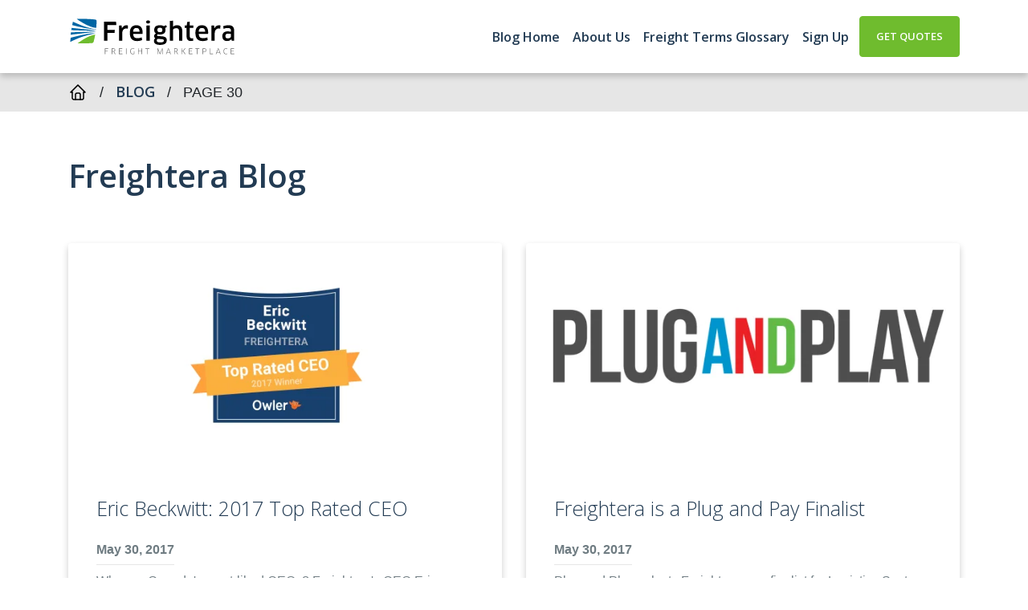

--- FILE ---
content_type: text/html; charset=UTF-8
request_url: https://www.freightera.com/blog/page/30/
body_size: 15094
content:
<!DOCTYPE html>
<html lang="en-CA">
<head>
	<meta name="ahrefs-site-verification" content="5d64b4f6825a850d3c4878396315263ebc7d0ec47345b30f7fb618cf689c82dc">
	<meta charset="UTF-8">
	<meta name="viewport" content="width=device-width, initial-scale=1, shrink-to-fit=no">
	<link rel="profile" href="https://gmpg.org/xfn/11">
	<script defer src="https://use.fontawesome.com/56d202af1c.js"></script>
	<meta name='robots' content='index, follow, max-image-preview:large, max-snippet:-1, max-video-preview:-1' />

<!-- Social Warfare v4.5.6 https://warfareplugins.com - BEGINNING OF OUTPUT -->
<style>
	@font-face {
		font-family: "sw-icon-font";
		src:url("https://www.freightera.com/blog/wp-content/plugins/social-warfare/assets/fonts/sw-icon-font.eot?ver=4.5.6");
		src:url("https://www.freightera.com/blog/wp-content/plugins/social-warfare/assets/fonts/sw-icon-font.eot?ver=4.5.6#iefix") format("embedded-opentype"),
		url("https://www.freightera.com/blog/wp-content/plugins/social-warfare/assets/fonts/sw-icon-font.woff?ver=4.5.6") format("woff"),
		url("https://www.freightera.com/blog/wp-content/plugins/social-warfare/assets/fonts/sw-icon-font.ttf?ver=4.5.6") format("truetype"),
		url("https://www.freightera.com/blog/wp-content/plugins/social-warfare/assets/fonts/sw-icon-font.svg?ver=4.5.6#1445203416") format("svg");
		font-weight: normal;
		font-style: normal;
		font-display:block;
	}
</style>
<!-- Social Warfare v4.5.6 https://warfareplugins.com - END OF OUTPUT -->


	<!-- This site is optimized with the Yoast SEO plugin v26.7 - https://yoast.com/wordpress/plugins/seo/ -->
	<title>Freight &amp; Shipping Blog - Freightera Blog</title>
	<meta name="description" content="New to shipping freight? We got you! On our blog, we share the most useful tips &amp; tricks and articles on everything related to freight shipping. Start reading!" />
	<link rel="canonical" href="https://www.freightera.com/blog/page/30/" />
	<link rel="prev" href="https://www.freightera.com/blog/page/29/" />
	<link rel="next" href="https://www.freightera.com/blog/page/31/" />
	<meta property="og:locale" content="en_US" />
	<meta property="og:type" content="website" />
	<meta property="og:title" content="Freight Matters - For Freight Shippers by Freightera | Blog" />
	<meta property="og:description" content="New to shipping freight? Start here to learn more about freight and shipping, LTL &amp; truckload freight, and tips on how to avoid extra charges in our freight blog." />
	<meta property="og:site_name" content="Freightera Blog" />
	<meta property="og:image" content="https://www.freightera.com/blog/wp-content/uploads/2020/09/Freightera-1536-738.jpg" />
	<meta property="og:image:width" content="1536" />
	<meta property="og:image:height" content="768" />
	<meta property="og:image:type" content="image/jpeg" />
	<meta name="twitter:card" content="summary_large_image" />
	<meta name="twitter:site" content="@freightera" />
	<script type="application/ld+json" class="yoast-schema-graph">{"@context":"https://schema.org","@graph":[{"@type":"CollectionPage","@id":"https://www.freightera.com/blog/","url":"https://www.freightera.com/blog/page/30/","name":"Freight & Shipping Blog - Freightera Blog","isPartOf":{"@id":"https://www.freightera.com/blog/#website"},"about":{"@id":"https://www.freightera.com/blog/#organization"},"description":"New to shipping freight? We got you! On our blog, we share the most useful tips & tricks and articles on everything related to freight shipping. Start reading!","breadcrumb":{"@id":"https://www.freightera.com/blog/page/30/#breadcrumb"},"inLanguage":"en-CA"},{"@type":"BreadcrumbList","@id":"https://www.freightera.com/blog/page/30/#breadcrumb","itemListElement":[{"@type":"ListItem","position":1,"name":"Freightera Home","item":"https://www.freightera.com/"},{"@type":"ListItem","position":2,"name":"Blog"}]},{"@type":"WebSite","@id":"https://www.freightera.com/blog/#website","url":"https://www.freightera.com/blog/","name":"Freightera Blog","description":"Your Freight Matters Blog","publisher":{"@id":"https://www.freightera.com/blog/#organization"},"potentialAction":[{"@type":"SearchAction","target":{"@type":"EntryPoint","urlTemplate":"https://www.freightera.com/blog/?s={search_term_string}"},"query-input":{"@type":"PropertyValueSpecification","valueRequired":true,"valueName":"search_term_string"}}],"inLanguage":"en-CA"},{"@type":"Organization","@id":"https://www.freightera.com/blog/#organization","name":"Freightera Blog","url":"https://www.freightera.com/blog/","logo":{"@type":"ImageObject","inLanguage":"en-CA","@id":"https://www.freightera.com/blog/#/schema/logo/image/","url":"https://www.freightera.com/blog/wp-content/uploads/2023/09/Freightera-logo.svg","contentUrl":"https://www.freightera.com/blog/wp-content/uploads/2023/09/Freightera-logo.svg","width":209,"height":45,"caption":"Freightera Blog"},"image":{"@id":"https://www.freightera.com/blog/#/schema/logo/image/"},"sameAs":["https://www.freightera.com/","https://x.com/freightera"]}]}</script>
	<!-- / Yoast SEO plugin. -->



<link rel="alternate" type="application/rss+xml" title="Freightera Blog &raquo; Feed" href="https://www.freightera.com/blog/feed/" />
<link rel="alternate" type="application/rss+xml" title="Freightera Blog &raquo; Comments Feed" href="https://www.freightera.com/blog/comments/feed/" />
<style id='wp-img-auto-sizes-contain-inline-css'>
img:is([sizes=auto i],[sizes^="auto," i]){contain-intrinsic-size:3000px 1500px}
/*# sourceURL=wp-img-auto-sizes-contain-inline-css */
</style>
<link rel='stylesheet' id='social-warfare-block-css-css' href='https://www.freightera.com/blog/wp-content/plugins/social-warfare/assets/js/post-editor/dist/blocks.style.build.css?ver=6.9' media='all' />
<style id='wp-emoji-styles-inline-css'>

	img.wp-smiley, img.emoji {
		display: inline !important;
		border: none !important;
		box-shadow: none !important;
		height: 1em !important;
		width: 1em !important;
		margin: 0 0.07em !important;
		vertical-align: -0.1em !important;
		background: none !important;
		padding: 0 !important;
	}
/*# sourceURL=wp-emoji-styles-inline-css */
</style>
<style id='classic-theme-styles-inline-css'>
/*! This file is auto-generated */
.wp-block-button__link{color:#fff;background-color:#32373c;border-radius:9999px;box-shadow:none;text-decoration:none;padding:calc(.667em + 2px) calc(1.333em + 2px);font-size:1.125em}.wp-block-file__button{background:#32373c;color:#fff;text-decoration:none}
/*# sourceURL=/wp-includes/css/classic-themes.min.css */
</style>
<link rel='stylesheet' id='cmtooltip-css' href='https://www.freightera.com/blog/wp-content/plugins/TooltipProEcommerce/assets/css/tooltip.min.css?ver=4.5.0' media='all' />
<style id='cmtooltip-inline-css'>
#tt {
				z-index: 1500;
		}

        #tt #ttcont div.glossaryItemTitle {
            width: calc(100% + -7);
            border-top-left-radius: 6px;
            border-top-right-radius: 6px;
            padding: 0;
            text-align: initial;
            margin: -2px -12px 10px -7px;
            line-height: ;
            font-weight: ;

        
        
					font-size: 13px !important;
		        }

		#tt #ttcont div.glossaryItemBody {
		padding: 0;
					font-size: 13px;
		        		}
		#tt #ttcont .mobile-link{
					font-size: 13px;
				}

		.mobile-link a.glossaryLink {
		color: #fff !important;
		}
		.mobile-link:before{content: "  Click for more details: "}

		
		
		.tiles ul.glossaryList li {
		min-width: 85px !important;
		width:85px !important;
		}
		.tiles ul.glossaryList span { min-width:85px; width:85px;  }
		.cm-glossary.tiles.big ul.glossaryList a { min-width:179px; width:179px }
		.cm-glossary.tiles.big ul.glossaryList span { min-width:179px; width:179px; }

				span.glossaryLink, a.glossaryLink {
		border-bottom: dotted 1px #000000;					color: #282828 !important;
				}
		span.glossaryLink.temporary, a.glossaryLink.temporary {
		border-bottom: dotted 1px #eeff11;		}
		span.glossaryLink:hover, a.glossaryLink:hover {
		border-bottom: solid 1px #333333;					color:#333333 !important;
				}

				.glossaryList .glossary-link-title {
		font-weight: normal !important;
		}

		
					#tt #tt-btn-close{ color: #222 !important}
		
        .cm-glossary.grid ul.glossaryList li:not(.the-index-letter)  { width: 200px !important}

					#tt #tt-btn-close{
			direction: rtl;
			font-size: 20px !important
			}
		
		
					#tt #ttcont glossaryItemBody * {color: #262626}
		

		
					#tt #ttcont a{color: #1e73be !important}
		
					#tt #ttcont .glossaryItemEditlink a{color: #1e73be !important}
		
					#tt #ttcont .mobile-link a{color: #1e73be !important}
		
					#ttcont {
			box-shadow: 0px 0px 20px #f4f4f4;
			-moz-box-shadow: 0px 0px 20px #f4f4f4;
			-webkit-box-shadow: 0px 0px 20px #f4f4f4;
			}
					.cm-glossary.term-carousel .slick-slide,
			.cm-glossary.tiles-with-definition ul > li { height: 250px !important}
					.cm-glossary.tiles-with-definition ul {
			grid-template-columns: repeat(auto-fill, 220px) !important;
			}
					.cm-glossary.flipboxes-with-definition #glossaryList.glossaryList {
			grid-template-columns: repeat(6, 1fr);
			}
			.cm-glossary.flipboxes-with-definition #glossaryList.glossaryList > li > div.term-block > .glossaryLinkMain,
			.cm-glossary.flipboxes-with-definition #glossaryList.glossaryList > li > div.term-block > .glossaryLink,
			.cm-glossary.flipboxes-with-definition #glossaryList.glossaryList .glossary_itemdesc .glossary-read-more-link {
			background-color: #cecece;
			}
			.cm-glossary.flipboxes-with-definition #glossaryList.glossaryList > li,
			.cm-glossary.flipboxes-with-definition #glossaryList.glossaryList > li > div.term-block > .glossaryLinkMain,
			.cm-glossary.flipboxes-with-definition #glossaryList.glossaryList > li > div.term-block > .glossaryLink,
			.cm-glossary.flipboxes-with-definition #glossaryList.glossaryList > li > div.term-block > .glossary_itemdesc {
			height: 160px;
			}
		
            .cm-glossary.accordion-view .ln-letters a, .cm-glossary.accordion-view-2 .ln-letters a{
            color: ;
            }

            .cm-glossary.accordion-view .glossaryList li.active-term .glossaryLinkMain, .cm-glossary.accordion-view-2 .glossaryList li.active .glossaryLinkMain,
            .cm-glossary.accordion-view .glossaryList li.active-term .glossary-link-title, .cm-glossary.accordion-view-2 .glossaryList li.active .glossary-link-title{
            color:  !important;
            }

            .cm-glossary.accordion-view .glossaryList li .glossaryLinkMain span.dashicons, .cm-glossary.accordion-view-2 .glossaryList li.active .glossaryLinkMain:after,
            .cm-glossary.accordion-view .glossaryList li .glossary-link-title span.dashicons, .cm-glossary.accordion-view-2 .glossaryList li.active .glossary-link-title:after{
            color: #8e2c85;
            }

            .cm-glossary.accordion-view-2 .glossaryList li{
            border-color:   ;
            }

            .cm-glossary.accordion-view .the-index-letter{
            background-color: ;
            }

            .cm-glossary.accordion-view .the-index-letter > *, .cm-glossary.accordion-view-2 .the-index-letter > * {
            color: ;
            }

        
            .cm-glossary.cards-view .ln-letters a{
                color: #000;
                width: fit-content;
                border: none;
                font-weight: bold;
                display: inline-block;
                float: unset;
                font-size: 13px;
            }

            .cm-glossary.cards-view .glossaryList li.the-index-letter{
                width:100% !important;
                font-size: 30px;
                font-weight: bold;
                color: #000;
            }

            .cm-glossary.cards-view .glossaryList li.the-index-letter *{
                margin: 0 0 15px 15px;
            }

            .cm-glossary.cards-view .glossaryList li:not(.the-index-letter, .the-letter-separator){
                display: flex;
                font-weight: normal;
                width: 30%;
                float: left;
                margin: 0 1% 10px;
                list-style: none;
                background-color: #fff !important;
                color: #000;
                border: 1px solid #ededf2;
                padding: 13px !important;
                box-shadow: 0 0.625rem 3.125rem rgba(12, 39, 19, 0.2);
                transition: border-top-color .2s ease-in-out, border-top-width .2s ease-in-out, box-shadow .2s ease-in-out;
            }

            .cm-glossary.cards-view .glossaryList li .glossaryLinkMain,
            .cm-glossary.cards-view .glossaryList li .glossary-link-title {
                color: #000 !important;
                border: none !important;
                width: 100%;
            }

            .cm-glossary.cards-view .glossaryList li .glossary_itemdesc {
                color: #000 !important;
            }

            .cm-glossary.cards-view .glossaryList li *{
                all: unset;
                text-decoration: none;
                display: block;
            }

            .cm-glossary.cards-view .glossaryList li:not(.the-index-letter, .the-letter-separator):hover{
                border-top-width: 2px;
                border-top-color: #6bd386;
                box-shadow: 0 0.625rem 3.125rem rgba(0, 0, 0, .1);


            .cm-glossary.cards-view .glossaryList li:hover .glossaryLinkMain span,
            .cm-glossary.cards-view .glossaryList li:hover .glossary-link-title span{
                color: #6bd386 !important;
            }


        
		.glossary-search-wrapper {
		display: inline-block;
				}


		
		input.glossary-search-term {
				outline: none;
							border-style: none;
														}


		
		
		button.glossary-search.button {
		outline: none;
							border-style: none;
										}

		.mw-empty-elt, li:empty {display: none;}#tt #ttcont .cmtt-woocommerce-product-desc-container {color: #ffffff}
                #tt #ttcont .cmtt-woocommerce-product-name { font-size: 15px; color: #000000 !important; text-align: center;}
                #tt #ttcont .cmtt-woocommerce-product-button-container{text-align: center;}
                #tt #ttcont .cmtt-woocommerce-product-button-container a{color:#2EA3F2 !important; border-color: #2EA3F2 !important;background-color:#ffffff !important;}
        .cmtt-woocommerce-product-list .cmtt-woocommerce-product-desc-container {color: #ffffff}
                .cmtt-woocommerce-product-list .cmtt-woocommerce-product-name { font-size: 15px; color: #000000 !important;}
                .cmtt-woocommerce-product-list .cmtt-woocommerce-product-button-container a{color:#2EA3F2 !important; border-color: #2EA3F2 !important;background-color:#ffffff !important;}
/*# sourceURL=cmtooltip-inline-css */
</style>
<link rel='stylesheet' id='social_warfare-css' href='https://www.freightera.com/blog/wp-content/plugins/social-warfare/assets/css/style.min.css?ver=4.5.6' media='all' />
<link rel='stylesheet' id='understrap-styles-css' href='https://www.freightera.com/blog/wp-content/themes/Freightera/css/theme.min.css?ver=0.9.4.1767793916' media='all' />
<script src="https://www.freightera.com/blog/wp-content/plugins/TooltipProEcommerce/assets/js/modernizr.min.js?ver=4.5.0" id="cm-modernizr-js-js"></script>
<script src="https://www.freightera.com/blog/wp-includes/js/jquery/jquery.min.js?ver=3.7.1" id="jquery-core-js"></script>
<script src="https://www.freightera.com/blog/wp-includes/js/jquery/jquery-migrate.min.js?ver=3.4.1" id="jquery-migrate-js"></script>
<script id="tooltip-frontend-js-js-extra">
var cmtt_data = {"cmtooltip":{"placement":"horizontal","clickable":false,"close_on_moveout":true,"only_on_button":false,"touch_anywhere":false,"delay":0,"timer":0,"minw":200,"maxw":400,"top":5,"left":25,"endalpha":95,"zIndex":1500,"borderStyle":"none","borderWidth":"0px","borderColor":"#000000","background":"#ffffff","title_background":"","foreground":"#262626","fontSize":"13px","padding":"2px 12px 3px 7px","borderRadius":"6px","tooltipDisplayanimation":"no_animation","tooltipHideanimation":"no_animation","toolip_dom_move":false,"link_whole_tt":false,"close_button":false,"close_button_mobile":true,"close_symbol":"dashicons-no"},"ajaxurl":"https://www.freightera.com/blog/wp-admin/admin-ajax.php","post_id":"1653","mobile_disable_tooltips":"0","desktop_disable_tooltips":"0","tooltip_on_click":"0","exclude_ajax":"cmttst_event_save","footnote_background_color":"#eaf3ff","mobile_support":"1","nonce_language_switch":"5a5a408da3","doubleclick_api":"","cmtooltip_definitions":[]};
//# sourceURL=tooltip-frontend-js-js-extra
</script>
<script src="https://www.freightera.com/blog/wp-content/plugins/TooltipProEcommerce/assets/js/tooltip.min.js?ver=4.5.0" id="tooltip-frontend-js-js"></script>
<link rel="https://api.w.org/" href="https://www.freightera.com/blog/wp-json/" /><link rel="EditURI" type="application/rsd+xml" title="RSD" href="https://www.freightera.com/blog/xmlrpc.php?rsd" />
<meta name="generator" content="WordPress 6.9" />
        <style>
            ul.glossary_latestterms_widget li {
                margin: 10px 0;
            }
            ul.glossary_latestterms_widget li .title {
                font-weight: bold;
                font-size: 11pt;
            }
            ul.glossary_latestterms_widget li div.description {
                font-size: 10pt;
            }
        </style>
        <meta name="mobile-web-app-capable" content="yes">
<meta name="apple-mobile-web-app-capable" content="yes">
<meta name="apple-mobile-web-app-title" content="Freightera Blog - Your Freight Matters Blog">
<link rel="icon" href="https://www.freightera.com/blog/wp-content/uploads/2023/09/favicon.png" sizes="32x32" />
<link rel="icon" href="https://www.freightera.com/blog/wp-content/uploads/2023/09/favicon.png" sizes="192x192" />
<link rel="apple-touch-icon" href="https://www.freightera.com/blog/wp-content/uploads/2023/09/favicon.png" />
<meta name="msapplication-TileImage" content="https://www.freightera.com/blog/wp-content/uploads/2023/09/favicon.png" />
<noscript><style id="rocket-lazyload-nojs-css">.rll-youtube-player, [data-lazy-src]{display:none !important;}</style></noscript>		
			<!-- Global site tag (gtag.js) - Google Analytics -->
        <script async src="https://www.googletagmanager.com/gtag/js?id=G-HHWCY8KFTN"></script>
		<script>
		window.dataLayer = window.dataLayer || [];
		function gtag(){dataLayer.push(arguments);}
		gtag('js', new Date());

		gtag('config', 'G-HHWCY8KFTN');
		</script>
		<script src="https://analytics.ahrefs.com/analytics.js" data-key="zBUphEFBtCC49Nt6OZSX6w" async></script>
	<style id='global-styles-inline-css'>
:root{--wp--preset--aspect-ratio--square: 1;--wp--preset--aspect-ratio--4-3: 4/3;--wp--preset--aspect-ratio--3-4: 3/4;--wp--preset--aspect-ratio--3-2: 3/2;--wp--preset--aspect-ratio--2-3: 2/3;--wp--preset--aspect-ratio--16-9: 16/9;--wp--preset--aspect-ratio--9-16: 9/16;--wp--preset--color--black: #000000;--wp--preset--color--cyan-bluish-gray: #abb8c3;--wp--preset--color--white: #ffffff;--wp--preset--color--pale-pink: #f78da7;--wp--preset--color--vivid-red: #cf2e2e;--wp--preset--color--luminous-vivid-orange: #ff6900;--wp--preset--color--luminous-vivid-amber: #fcb900;--wp--preset--color--light-green-cyan: #7bdcb5;--wp--preset--color--vivid-green-cyan: #00d084;--wp--preset--color--pale-cyan-blue: #8ed1fc;--wp--preset--color--vivid-cyan-blue: #0693e3;--wp--preset--color--vivid-purple: #9b51e0;--wp--preset--gradient--vivid-cyan-blue-to-vivid-purple: linear-gradient(135deg,rgb(6,147,227) 0%,rgb(155,81,224) 100%);--wp--preset--gradient--light-green-cyan-to-vivid-green-cyan: linear-gradient(135deg,rgb(122,220,180) 0%,rgb(0,208,130) 100%);--wp--preset--gradient--luminous-vivid-amber-to-luminous-vivid-orange: linear-gradient(135deg,rgb(252,185,0) 0%,rgb(255,105,0) 100%);--wp--preset--gradient--luminous-vivid-orange-to-vivid-red: linear-gradient(135deg,rgb(255,105,0) 0%,rgb(207,46,46) 100%);--wp--preset--gradient--very-light-gray-to-cyan-bluish-gray: linear-gradient(135deg,rgb(238,238,238) 0%,rgb(169,184,195) 100%);--wp--preset--gradient--cool-to-warm-spectrum: linear-gradient(135deg,rgb(74,234,220) 0%,rgb(151,120,209) 20%,rgb(207,42,186) 40%,rgb(238,44,130) 60%,rgb(251,105,98) 80%,rgb(254,248,76) 100%);--wp--preset--gradient--blush-light-purple: linear-gradient(135deg,rgb(255,206,236) 0%,rgb(152,150,240) 100%);--wp--preset--gradient--blush-bordeaux: linear-gradient(135deg,rgb(254,205,165) 0%,rgb(254,45,45) 50%,rgb(107,0,62) 100%);--wp--preset--gradient--luminous-dusk: linear-gradient(135deg,rgb(255,203,112) 0%,rgb(199,81,192) 50%,rgb(65,88,208) 100%);--wp--preset--gradient--pale-ocean: linear-gradient(135deg,rgb(255,245,203) 0%,rgb(182,227,212) 50%,rgb(51,167,181) 100%);--wp--preset--gradient--electric-grass: linear-gradient(135deg,rgb(202,248,128) 0%,rgb(113,206,126) 100%);--wp--preset--gradient--midnight: linear-gradient(135deg,rgb(2,3,129) 0%,rgb(40,116,252) 100%);--wp--preset--font-size--small: 13px;--wp--preset--font-size--medium: 20px;--wp--preset--font-size--large: 36px;--wp--preset--font-size--x-large: 42px;--wp--preset--spacing--20: 0.44rem;--wp--preset--spacing--30: 0.67rem;--wp--preset--spacing--40: 1rem;--wp--preset--spacing--50: 1.5rem;--wp--preset--spacing--60: 2.25rem;--wp--preset--spacing--70: 3.38rem;--wp--preset--spacing--80: 5.06rem;--wp--preset--shadow--natural: 6px 6px 9px rgba(0, 0, 0, 0.2);--wp--preset--shadow--deep: 12px 12px 50px rgba(0, 0, 0, 0.4);--wp--preset--shadow--sharp: 6px 6px 0px rgba(0, 0, 0, 0.2);--wp--preset--shadow--outlined: 6px 6px 0px -3px rgb(255, 255, 255), 6px 6px rgb(0, 0, 0);--wp--preset--shadow--crisp: 6px 6px 0px rgb(0, 0, 0);}:where(.is-layout-flex){gap: 0.5em;}:where(.is-layout-grid){gap: 0.5em;}body .is-layout-flex{display: flex;}.is-layout-flex{flex-wrap: wrap;align-items: center;}.is-layout-flex > :is(*, div){margin: 0;}body .is-layout-grid{display: grid;}.is-layout-grid > :is(*, div){margin: 0;}:where(.wp-block-columns.is-layout-flex){gap: 2em;}:where(.wp-block-columns.is-layout-grid){gap: 2em;}:where(.wp-block-post-template.is-layout-flex){gap: 1.25em;}:where(.wp-block-post-template.is-layout-grid){gap: 1.25em;}.has-black-color{color: var(--wp--preset--color--black) !important;}.has-cyan-bluish-gray-color{color: var(--wp--preset--color--cyan-bluish-gray) !important;}.has-white-color{color: var(--wp--preset--color--white) !important;}.has-pale-pink-color{color: var(--wp--preset--color--pale-pink) !important;}.has-vivid-red-color{color: var(--wp--preset--color--vivid-red) !important;}.has-luminous-vivid-orange-color{color: var(--wp--preset--color--luminous-vivid-orange) !important;}.has-luminous-vivid-amber-color{color: var(--wp--preset--color--luminous-vivid-amber) !important;}.has-light-green-cyan-color{color: var(--wp--preset--color--light-green-cyan) !important;}.has-vivid-green-cyan-color{color: var(--wp--preset--color--vivid-green-cyan) !important;}.has-pale-cyan-blue-color{color: var(--wp--preset--color--pale-cyan-blue) !important;}.has-vivid-cyan-blue-color{color: var(--wp--preset--color--vivid-cyan-blue) !important;}.has-vivid-purple-color{color: var(--wp--preset--color--vivid-purple) !important;}.has-black-background-color{background-color: var(--wp--preset--color--black) !important;}.has-cyan-bluish-gray-background-color{background-color: var(--wp--preset--color--cyan-bluish-gray) !important;}.has-white-background-color{background-color: var(--wp--preset--color--white) !important;}.has-pale-pink-background-color{background-color: var(--wp--preset--color--pale-pink) !important;}.has-vivid-red-background-color{background-color: var(--wp--preset--color--vivid-red) !important;}.has-luminous-vivid-orange-background-color{background-color: var(--wp--preset--color--luminous-vivid-orange) !important;}.has-luminous-vivid-amber-background-color{background-color: var(--wp--preset--color--luminous-vivid-amber) !important;}.has-light-green-cyan-background-color{background-color: var(--wp--preset--color--light-green-cyan) !important;}.has-vivid-green-cyan-background-color{background-color: var(--wp--preset--color--vivid-green-cyan) !important;}.has-pale-cyan-blue-background-color{background-color: var(--wp--preset--color--pale-cyan-blue) !important;}.has-vivid-cyan-blue-background-color{background-color: var(--wp--preset--color--vivid-cyan-blue) !important;}.has-vivid-purple-background-color{background-color: var(--wp--preset--color--vivid-purple) !important;}.has-black-border-color{border-color: var(--wp--preset--color--black) !important;}.has-cyan-bluish-gray-border-color{border-color: var(--wp--preset--color--cyan-bluish-gray) !important;}.has-white-border-color{border-color: var(--wp--preset--color--white) !important;}.has-pale-pink-border-color{border-color: var(--wp--preset--color--pale-pink) !important;}.has-vivid-red-border-color{border-color: var(--wp--preset--color--vivid-red) !important;}.has-luminous-vivid-orange-border-color{border-color: var(--wp--preset--color--luminous-vivid-orange) !important;}.has-luminous-vivid-amber-border-color{border-color: var(--wp--preset--color--luminous-vivid-amber) !important;}.has-light-green-cyan-border-color{border-color: var(--wp--preset--color--light-green-cyan) !important;}.has-vivid-green-cyan-border-color{border-color: var(--wp--preset--color--vivid-green-cyan) !important;}.has-pale-cyan-blue-border-color{border-color: var(--wp--preset--color--pale-cyan-blue) !important;}.has-vivid-cyan-blue-border-color{border-color: var(--wp--preset--color--vivid-cyan-blue) !important;}.has-vivid-purple-border-color{border-color: var(--wp--preset--color--vivid-purple) !important;}.has-vivid-cyan-blue-to-vivid-purple-gradient-background{background: var(--wp--preset--gradient--vivid-cyan-blue-to-vivid-purple) !important;}.has-light-green-cyan-to-vivid-green-cyan-gradient-background{background: var(--wp--preset--gradient--light-green-cyan-to-vivid-green-cyan) !important;}.has-luminous-vivid-amber-to-luminous-vivid-orange-gradient-background{background: var(--wp--preset--gradient--luminous-vivid-amber-to-luminous-vivid-orange) !important;}.has-luminous-vivid-orange-to-vivid-red-gradient-background{background: var(--wp--preset--gradient--luminous-vivid-orange-to-vivid-red) !important;}.has-very-light-gray-to-cyan-bluish-gray-gradient-background{background: var(--wp--preset--gradient--very-light-gray-to-cyan-bluish-gray) !important;}.has-cool-to-warm-spectrum-gradient-background{background: var(--wp--preset--gradient--cool-to-warm-spectrum) !important;}.has-blush-light-purple-gradient-background{background: var(--wp--preset--gradient--blush-light-purple) !important;}.has-blush-bordeaux-gradient-background{background: var(--wp--preset--gradient--blush-bordeaux) !important;}.has-luminous-dusk-gradient-background{background: var(--wp--preset--gradient--luminous-dusk) !important;}.has-pale-ocean-gradient-background{background: var(--wp--preset--gradient--pale-ocean) !important;}.has-electric-grass-gradient-background{background: var(--wp--preset--gradient--electric-grass) !important;}.has-midnight-gradient-background{background: var(--wp--preset--gradient--midnight) !important;}.has-small-font-size{font-size: var(--wp--preset--font-size--small) !important;}.has-medium-font-size{font-size: var(--wp--preset--font-size--medium) !important;}.has-large-font-size{font-size: var(--wp--preset--font-size--large) !important;}.has-x-large-font-size{font-size: var(--wp--preset--font-size--x-large) !important;}
/*# sourceURL=global-styles-inline-css */
</style>
</head>

<body class="home blog paged wp-custom-logo wp-embed-responsive paged-30 wp-theme-Freightera group-blog hfeed" itemscope itemtype="http://schema.org/WebSite">
<div id="fb-root"></div>
<!-- <script>(function(d, s, id) {var js, fjs = d.getElementsByTagName(s)[0];  if (d.getElementById(id)) return;  js = d.createElement(s); js.id = id;  js.src = "//connect.facebook.net/en_US/all.js#xfbml=1";  fjs.parentNode.insertBefore(js, fjs); }(document, 'script', 'facebook-jssdk'));</script> -->
<div class="site" id="page">

	<!-- ******************* The Navbar Area ******************* -->
	<div id="wrapper-navbar">

		<a class="skip-link sr-only sr-only-focusable" href="#content">Skip to content</a>

		<nav id="main-nav" class="navbar navbar-expand-md" aria-labelledby="main-nav-label">

			<div class="container">

					<!-- Your site title as branding in the menu -->
																<a href="https://www.freightera.com/" rel="noopener noreferrer">
							<img width="209" height="45" class="navbar-logo" src="https://www.freightera.com/blog/wp-content/uploads/2023/09/Freightera-logo.svg" alt="Freightera logo">
						</a>
					 
					<!-- end custom logo -->

				<button class="navbar-toggler" type="button" data-toggle="collapse" data-target="#mobileMenu" aria-controls="mobileMenu" aria-expanded="false" aria-label="Toggle navigation">
					<span class="navbar-toggler-icon"><i class="fa fa-bars" aria-hidden="true"></i></span>
				</button>

				<!-- The WordPress Menu goes here -->
				<div id="navbarNavDropdown" class="collapse navbar-collapse"><ul id="main-menu" class="navbar-nav ml-auto"><li itemscope="itemscope" itemtype="https://www.schema.org/SiteNavigationElement" id="menu-item-4665" class="menu-item menu-item-type-custom menu-item-object-custom current-menu-item menu-item-home active menu-item-4665 nav-item"><a title="Blog Home" href="https://www.freightera.com/blog/" class="nav-link">Blog Home</a></li>
<li itemscope="itemscope" itemtype="https://www.schema.org/SiteNavigationElement" id="menu-item-8562" class="menu-item menu-item-type-custom menu-item-object-custom menu-item-8562 nav-item"><a title="About Us" href="https://www.freightera.com/company-profile" class="nav-link">About Us</a></li>
<li itemscope="itemscope" itemtype="https://www.schema.org/SiteNavigationElement" id="menu-item-4588" class="menu-item menu-item-type-post_type menu-item-object-page menu-item-4588 nav-item"><a title="Freight Terms Glossary" href="https://www.freightera.com/blog/freight-terms-glossary/" class="nav-link">Freight Terms Glossary</a></li>
<li itemscope="itemscope" itemtype="https://www.schema.org/SiteNavigationElement" id="menu-item-4590" class="menu-item menu-item-type-custom menu-item-object-custom menu-item-4590 nav-item"><a title="Sign Up" target="_blank" rel="noopener noreferrer" href="https://www.freightera.com/sign-up" class="nav-link">Sign Up</a></li>
<li itemscope="itemscope" itemtype="https://www.schema.org/SiteNavigationElement" id="menu-item-4591" class="btn-nav menu-item menu-item-type-custom menu-item-object-custom menu-item-4591 nav-item"><a title="Get Quotes" target="_blank" rel="noopener noreferrer" href="https://www.freightera.com/" class="nav-link">Get Quotes</a></li>
</ul></div>
				<div id="mobileMenu">
					<button class="navbar-toggler" type="button" data-toggle="collapse" data-target="#mobileMenu" aria-controls="mobileMenu" aria-expanded="false" aria-label="Toggle navigation">
						<span class="navbar-toggler-icon"><i class="fa fa-times" aria-hidden="true"></i></span>
					</button>
					<div id="navbarNavDropdownMobile" class="navbar-mobile"><ul id="main-menu-mobile" class=""><li itemscope="itemscope" itemtype="https://www.schema.org/SiteNavigationElement" class="menu-item menu-item-type-custom menu-item-object-custom current-menu-item menu-item-home active menu-item-4665 nav-item"><a title="Blog Home" href="https://www.freightera.com/blog/" class="nav-link">Blog Home</a></li>
<li itemscope="itemscope" itemtype="https://www.schema.org/SiteNavigationElement" class="menu-item menu-item-type-custom menu-item-object-custom menu-item-8562 nav-item"><a title="About Us" href="https://www.freightera.com/company-profile" class="nav-link">About Us</a></li>
<li itemscope="itemscope" itemtype="https://www.schema.org/SiteNavigationElement" class="menu-item menu-item-type-post_type menu-item-object-page menu-item-4588 nav-item"><a title="Freight Terms Glossary" href="https://www.freightera.com/blog/freight-terms-glossary/" class="nav-link">Freight Terms Glossary</a></li>
<li itemscope="itemscope" itemtype="https://www.schema.org/SiteNavigationElement" class="menu-item menu-item-type-custom menu-item-object-custom menu-item-4590 nav-item"><a title="Sign Up" target="_blank" rel="noopener noreferrer" href="https://www.freightera.com/sign-up" class="nav-link">Sign Up</a></li>
<li itemscope="itemscope" itemtype="https://www.schema.org/SiteNavigationElement" class="btn-nav menu-item menu-item-type-custom menu-item-object-custom menu-item-4591 nav-item"><a title="Get Quotes" target="_blank" rel="noopener noreferrer" href="https://www.freightera.com/" class="nav-link">Get Quotes</a></li>
</ul></div>					<div class="blog-posts__search">
						
<form method="get" id="searchform" action="https://www.freightera.com/blog/" role="search">
	<label class="sr-only" for="s">Search</label>
	<div class="input-group">
		<input class="field form-control" id="s" name="s" type="text"
			placeholder="Search &hellip;" value="">
		<span class="input-group-append">
			<input class="submit btn btn-primary" id="searchsubmit" name="submit" type="submit"
			value="Search">
		</span>
	</div>
</form>
					</div>
				</div>

			</div><!-- .container -->

		</nav><!-- .site-navigation -->

	</div><!-- #wrapper-navbar end -->
	 
		<div class="bread-crumbs">
		<div class="container">
			<div class="row">
				<div class="col-md-12">
				<span><span><a href="https://www.freightera.com/"><span class="d-none">Freightera Home</span><img src="https://www.freightera.com/blog/wp-content/themes/Freightera/images/home--black.svg" style="margin-top: -3px" height="24" width="24" alt="Home Icon"></a></span>   /   <span><a href="https://www.freightera.com/blog/">Blog</a></span>   /   <span class="breadcrumb_last" aria-current="page">Page 30</span></span>				</div>
			</div>
		</div>
	</div>
	




 
<div class="page-section blog-posts">
	<div class="container">
		<div class="row">
		<div class="col-md-12">
				<h1>
											Freightera Blog
						
				</h1>
							</div>
		</div>
		 <br>
		<div class="row">
				
					<div class="col-md-6 card-wrapper">
						<div class="card">
							<div class="card__image">
								<a href="https://www.freightera.com/blog/eric-beckwitt-top-ceo-2017/" title="Eric Beckwitt: 2017 Top Rated CEO">
									<img width="620" height="330" src="https://www.freightera.com/blog/wp-content/uploads/2017/05/eric-beckwitt-owler-top-ceo-winner.png" class="attachment-post-thumbnail size-post-thumbnail wp-post-image" alt="Eric Beckwitt: Owler&#039;s Top CEO winner Freightera" decoding="async" fetchpriority="high" srcset="https://www.freightera.com/blog/wp-content/uploads/2017/05/eric-beckwitt-owler-top-ceo-winner.png 620w, https://www.freightera.com/blog/wp-content/uploads/2017/05/eric-beckwitt-owler-top-ceo-winner-300x160.png 300w" sizes="(max-width: 620px) 100vw, 620px" />								</a>
							</div>	
							<div class="card__content">
								<div class="card__copy">
									<a href="https://www.freightera.com/blog/eric-beckwitt-top-ceo-2017/" title="Eric Beckwitt: 2017 Top Rated CEO">
										<h3>Eric Beckwitt: 2017 Top Rated CEO</h3>
									</a>
									<div class="card__date">
										May 30, 2017									</div>
									<div class="card__excerpt">
																											Who are Canada's most-liked CEOs? Freightera's CEO Eric Beckwitt is!! At least according to Owler! We just received the 2017 Top-Rated CEO winner badge from them. Congrats, Eric! And, please-please-please,&hellip;																		</div>
									<br>
								</div>
								<div class="card__cta">
									<a class="btn btn-white" href="https://www.freightera.com/blog/eric-beckwitt-top-ceo-2017/" title="Eric Beckwitt: 2017 Top Rated CEO">
										READ ARTICLE
									</a>
								</div>
							</div>
						</div>
					</div>

														
					<div class="col-md-6 card-wrapper">
						<div class="card">
							<div class="card__image">
								<a href="https://www.freightera.com/blog/plugandplay-freightera-finalist-accelerator-program/" title="Freightera is a Plug and Pay Finalist">
									<img width="620" height="329" src="https://www.freightera.com/blog/wp-content/uploads/2017/05/plug-and-play-logob.png" class="attachment-post-thumbnail size-post-thumbnail wp-post-image" alt="Plug and Play logo" decoding="async" srcset="https://www.freightera.com/blog/wp-content/uploads/2017/05/plug-and-play-logob.png 620w, https://www.freightera.com/blog/wp-content/uploads/2017/05/plug-and-play-logob-300x159.png 300w" sizes="(max-width: 620px) 100vw, 620px" />								</a>
							</div>	
							<div class="card__content">
								<div class="card__copy">
									<a href="https://www.freightera.com/blog/plugandplay-freightera-finalist-accelerator-program/" title="Freightera is a Plug and Pay Finalist">
										<h3>Freightera is a Plug and Pay Finalist</h3>
									</a>
									<div class="card__date">
										May 30, 2017									</div>
									<div class="card__excerpt">
																											Plug and Play selects Freightera as a finalist for Logistics Sector Accelerator Program! Exciting news for our friends! Plug and Play Ventures, a renowned Silicon Valley venture fund, has selected&hellip;																		</div>
									<br>
								</div>
								<div class="card__cta">
									<a class="btn btn-white" href="https://www.freightera.com/blog/plugandplay-freightera-finalist-accelerator-program/" title="Freightera is a Plug and Pay Finalist">
										READ ARTICLE
									</a>
								</div>
							</div>
						</div>
					</div>

														
					<div class="col-md-6 card-wrapper">
						<div class="card">
							<div class="card__image">
								<a href="https://www.freightera.com/blog/green-freight-eric-beckwitt-cop22/" title="A Green Future For Freight: Eric Beckwitt at COP22">
									<img width="620" height="330" src="https://www.freightera.com/blog/wp-content/uploads/2017/04/green-future-freight-cop22.jpg" class="attachment-post-thumbnail size-post-thumbnail wp-post-image" alt="Green future of freight: Eric Beckwitt at COP22 Freightera" decoding="async" srcset="https://www.freightera.com/blog/wp-content/uploads/2017/04/green-future-freight-cop22.jpg 620w, https://www.freightera.com/blog/wp-content/uploads/2017/04/green-future-freight-cop22-300x160.jpg 300w" sizes="(max-width: 620px) 100vw, 620px" />								</a>
							</div>	
							<div class="card__content">
								<div class="card__copy">
									<a href="https://www.freightera.com/blog/green-freight-eric-beckwitt-cop22/" title="A Green Future For Freight: Eric Beckwitt at COP22">
										<h3>A Green Future For Freight: Eric Beckwitt at COP22</h3>
									</a>
									<div class="card__date">
										May 26, 2017									</div>
									<div class="card__excerpt">
																											Full transcript of the video: My name is Eric Beckwitt. I’m the Founder and CEO of Freightera. I would like to thank Dr. Nicole Serrij for bringing me here and&hellip;																		</div>
									<br>
								</div>
								<div class="card__cta">
									<a class="btn btn-white" href="https://www.freightera.com/blog/green-freight-eric-beckwitt-cop22/" title="A Green Future For Freight: Eric Beckwitt at COP22">
										READ ARTICLE
									</a>
								</div>
							</div>
						</div>
					</div>

														
					<div class="col-md-6 card-wrapper">
						<div class="card">
							<div class="card__image">
								<a href="https://www.freightera.com/blog/eric-beckwitt-vancouver-likable-ceo/" title="Eric Beckwitt: Vancouver&#8217;s #2 most likable CEO!">
									<img width="620" height="330" src="https://www.freightera.com/blog/wp-content/uploads/2017/05/eric-beckwitt-likable-ceo.jpg" class="attachment-post-thumbnail size-post-thumbnail wp-post-image" alt="Eric Beckwitt: #2 Vancouver Likable CEO Freightera" decoding="async" srcset="https://www.freightera.com/blog/wp-content/uploads/2017/05/eric-beckwitt-likable-ceo.jpg 620w, https://www.freightera.com/blog/wp-content/uploads/2017/05/eric-beckwitt-likable-ceo-300x160.jpg 300w" sizes="(max-width: 620px) 100vw, 620px" />								</a>
							</div>	
							<div class="card__content">
								<div class="card__copy">
									<a href="https://www.freightera.com/blog/eric-beckwitt-vancouver-likable-ceo/" title="Eric Beckwitt: Vancouver&#8217;s #2 most likable CEO!">
										<h3>Eric Beckwitt: Vancouver&#8217;s #2 most likable CEO!</h3>
									</a>
									<div class="card__date">
										May 24, 2017									</div>
									<div class="card__excerpt">
																											Freightera’s Eric Beckwitt just made the top of the list of Vancouver’s most likable CEOs!! We may think that a CEO isn’t approachable or someone we will never ever meet&hellip;																		</div>
									<br>
								</div>
								<div class="card__cta">
									<a class="btn btn-white" href="https://www.freightera.com/blog/eric-beckwitt-vancouver-likable-ceo/" title="Eric Beckwitt: Vancouver&#8217;s #2 most likable CEO!">
										READ ARTICLE
									</a>
								</div>
							</div>
						</div>
					</div>

														
					<div class="col-md-6 card-wrapper">
						<div class="card">
							<div class="card__image">
								<a href="https://www.freightera.com/blog/office-ergonomics-guide/" title="Office ergonomics guide &#8211; a better way to sit">
									<img width="620" height="330" src="https://www.freightera.com/blog/wp-content/uploads/2017/05/office-ergonomics.jpg" class="attachment-post-thumbnail size-post-thumbnail wp-post-image" alt="Two people sitting at desks looking at laptops" decoding="async" srcset="https://www.freightera.com/blog/wp-content/uploads/2017/05/office-ergonomics.jpg 620w, https://www.freightera.com/blog/wp-content/uploads/2017/05/office-ergonomics-300x160.jpg 300w" sizes="(max-width: 620px) 100vw, 620px" />								</a>
							</div>	
							<div class="card__content">
								<div class="card__copy">
									<a href="https://www.freightera.com/blog/office-ergonomics-guide/" title="Office ergonomics guide &#8211; a better way to sit">
										<h3>Office ergonomics guide &#8211; a better way to sit</h3>
									</a>
									<div class="card__date">
										May 10, 2017									</div>
									<div class="card__excerpt">
																											Carpal tunnel syndrome, back pain, sciatica… Been there too? Ouch! The truth is that we humans aren’t exactly designed for office work, and pain is how our bodies remind us&hellip;																		</div>
									<br>
								</div>
								<div class="card__cta">
									<a class="btn btn-white" href="https://www.freightera.com/blog/office-ergonomics-guide/" title="Office ergonomics guide &#8211; a better way to sit">
										READ ARTICLE
									</a>
								</div>
							</div>
						</div>
					</div>

														
					<div class="col-md-6 card-wrapper">
						<div class="card">
							<div class="card__image">
								<a href="https://www.freightera.com/blog/freightera-smartway-low-emission-freight-marketplace/" title="Freightera: the 1st Low Emission Freight Marketplace">
									<img width="620" height="330" src="https://www.freightera.com/blog/wp-content/uploads/2017/01/green-future-freight-title-4.png" class="attachment-post-thumbnail size-post-thumbnail wp-post-image" alt="Green Future of Freight" decoding="async" srcset="https://www.freightera.com/blog/wp-content/uploads/2017/01/green-future-freight-title-4.png 620w, https://www.freightera.com/blog/wp-content/uploads/2017/01/green-future-freight-title-4-300x160.png 300w" sizes="(max-width: 620px) 100vw, 620px" />								</a>
							</div>	
							<div class="card__content">
								<div class="card__copy">
									<a href="https://www.freightera.com/blog/freightera-smartway-low-emission-freight-marketplace/" title="Freightera: the 1st Low Emission Freight Marketplace">
										<h3>Freightera: the 1st Low Emission Freight Marketplace</h3>
									</a>
									<div class="card__date">
										May 4, 2017									</div>
									<div class="card__excerpt">
																											Freightera to Build North America’s First Low Emission Freight Marketplace, Partners with SmartWay to Showcase Certified Carriers Freightera Logistics Inc. has partnered with Natural Resources Canada’s SmartWay program in an&hellip;																		</div>
									<br>
								</div>
								<div class="card__cta">
									<a class="btn btn-white" href="https://www.freightera.com/blog/freightera-smartway-low-emission-freight-marketplace/" title="Freightera: the 1st Low Emission Freight Marketplace">
										READ ARTICLE
									</a>
								</div>
							</div>
						</div>
					</div>

														
					<div class="col-md-6 card-wrapper">
						<div class="card">
							<div class="card__image">
								<a href="https://www.freightera.com/blog/freight-rates-red-deer/" title="Freight Shipping Rates from Red Deer AB">
																	</a>
							</div>	
							<div class="card__content">
								<div class="card__copy">
									<a href="https://www.freightera.com/blog/freight-rates-red-deer/" title="Freight Shipping Rates from Red Deer AB">
										<h3>Freight Shipping Rates from Red Deer AB</h3>
									</a>
									<div class="card__date">
										May 2, 2017									</div>
									<div class="card__excerpt">
																											Looking to ship LTL freight within Canada? 100s of new LTL lanes from Red Deer, Alberta to other cities in Canada are in! See examples below of our new freight&hellip;																		</div>
									<br>
								</div>
								<div class="card__cta">
									<a class="btn btn-white" href="https://www.freightera.com/blog/freight-rates-red-deer/" title="Freight Shipping Rates from Red Deer AB">
										READ ARTICLE
									</a>
								</div>
							</div>
						</div>
					</div>

														
					<div class="col-md-6 card-wrapper">
						<div class="card">
							<div class="card__image">
								<a href="https://www.freightera.com/blog/ftl-freight-rates-chicago/" title="FTL Freight Rates from Chicago IL &#8211; Freightera Best Rates">
									<img width="728" height="342" src="https://www.freightera.com/blog/wp-content/uploads/2017/05/Truck-on-the-road.jpg" class="attachment-post-thumbnail size-post-thumbnail wp-post-image" alt="Trucks on the road" decoding="async" srcset="https://www.freightera.com/blog/wp-content/uploads/2017/05/Truck-on-the-road.jpg 728w, https://www.freightera.com/blog/wp-content/uploads/2017/05/Truck-on-the-road-300x141.jpg 300w" sizes="(max-width: 728px) 100vw, 728px" />								</a>
							</div>	
							<div class="card__content">
								<div class="card__copy">
									<a href="https://www.freightera.com/blog/ftl-freight-rates-chicago/" title="FTL Freight Rates from Chicago IL &#8211; Freightera Best Rates">
										<h3>FTL Freight Rates from Chicago IL &#8211; Freightera Best Rates</h3>
									</a>
									<div class="card__date">
										May 1, 2017									</div>
									<div class="card__excerpt">
																											FTL freight rates from Chicago IL to other cities in the US just came in! Check the latest updated rates below or by signing in for the latest rates. Updated&hellip;																		</div>
									<br>
								</div>
								<div class="card__cta">
									<a class="btn btn-white" href="https://www.freightera.com/blog/ftl-freight-rates-chicago/" title="FTL Freight Rates from Chicago IL &#8211; Freightera Best Rates">
										READ ARTICLE
									</a>
								</div>
							</div>
						</div>
					</div>

														
					<div class="col-md-6 card-wrapper">
						<div class="card">
							<div class="card__image">
								<a href="https://www.freightera.com/blog/ftl-freight-rates-ontario-cross-border/" title="FTL Cross-border Freight Rates from Ontario to the USA">
																	</a>
							</div>	
							<div class="card__content">
								<div class="card__copy">
									<a href="https://www.freightera.com/blog/ftl-freight-rates-ontario-cross-border/" title="FTL Cross-border Freight Rates from Ontario to the USA">
										<h3>FTL Cross-border Freight Rates from Ontario to the USA</h3>
									</a>
									<div class="card__date">
										April 28, 2017									</div>
									<div class="card__excerpt">
																											New freight lanes and rates from Ontario to cross-border cities in the USA are in! [Updated May 2023] Example rates to ship 40 000 lbs: Etobicoke, ON to Cleveland OH:&hellip;																		</div>
									<br>
								</div>
								<div class="card__cta">
									<a class="btn btn-white" href="https://www.freightera.com/blog/ftl-freight-rates-ontario-cross-border/" title="FTL Cross-border Freight Rates from Ontario to the USA">
										READ ARTICLE
									</a>
								</div>
							</div>
						</div>
					</div>

														
					<div class="col-md-6 card-wrapper">
						<div class="card">
							<div class="card__image">
								<a href="https://www.freightera.com/blog/reviews-march-2017/" title="Thank You for 5-Star Reviews &#8211; March 2017">
									<img width="613" height="231" src="https://www.freightera.com/blog/wp-content/uploads/2017/04/freightera-review-shopperapproved.png" class="attachment-post-thumbnail size-post-thumbnail wp-post-image" alt="5-star review on Shopper Approved Freightera" decoding="async" srcset="https://www.freightera.com/blog/wp-content/uploads/2017/04/freightera-review-shopperapproved.png 613w, https://www.freightera.com/blog/wp-content/uploads/2017/04/freightera-review-shopperapproved-300x113.png 300w" sizes="(max-width: 613px) 100vw, 613px" />								</a>
							</div>	
							<div class="card__content">
								<div class="card__copy">
									<a href="https://www.freightera.com/blog/reviews-march-2017/" title="Thank You for 5-Star Reviews &#8211; March 2017">
										<h3>Thank You for 5-Star Reviews &#8211; March 2017</h3>
									</a>
									<div class="card__date">
										April 3, 2017									</div>
									<div class="card__excerpt">
																											Thanks so much for the 5-star reviews this past March 2017! In an effort to have professional and courteous customer service, we're always thrilled to hear it directly from our&hellip;																		</div>
									<br>
								</div>
								<div class="card__cta">
									<a class="btn btn-white" href="https://www.freightera.com/blog/reviews-march-2017/" title="Thank You for 5-Star Reviews &#8211; March 2017">
										READ ARTICLE
									</a>
								</div>
							</div>
						</div>
					</div>

															</div>
		
		<nav aria-labelledby="posts-nav-label">

			<h2 id="posts-nav-label" class="sr-only">
				Posts navigation			</h2>

			<ul class="pagination">

									<li class="page-item ">
						<a class="prev page-link" href="https://www.freightera.com/blog/page/29/">&laquo;</a>					</li>
										<li class="page-item ">
						<a class="page-link" href="https://www.freightera.com/blog/">1</a>					</li>
										<li class="page-item ">
						<span class="page-link dots">&hellip;</span>					</li>
										<li class="page-item ">
						<a class="page-link" href="https://www.freightera.com/blog/page/28/">28</a>					</li>
										<li class="page-item ">
						<a class="page-link" href="https://www.freightera.com/blog/page/29/">29</a>					</li>
										<li class="page-item active">
						<span aria-current="page" class="page-link current">30</span>					</li>
										<li class="page-item ">
						<a class="page-link" href="https://www.freightera.com/blog/page/31/">31</a>					</li>
										<li class="page-item ">
						<a class="page-link" href="https://www.freightera.com/blog/page/32/">32</a>					</li>
										<li class="page-item ">
						<span class="page-link dots">&hellip;</span>					</li>
										<li class="page-item ">
						<a class="page-link" href="https://www.freightera.com/blog/page/36/">36</a>					</li>
										<li class="page-item ">
						<a class="next page-link" href="https://www.freightera.com/blog/page/31/">&raquo;</a>					</li>
					
			</ul>

		</nav>

				</div>
</div>



<!-- <script type='text/javascript'>
function loadScript(url){
  var e = document.createElement("script")
  e.src = url
  e.type="text/javascript"
  document.getElementsByTagName("head")[0].appendChild(e)
}
  loadScript("//widget.aggregage.com/bi/&keyword-LI=v&blog-group=supplychainbrief&keyword-selected-blog-id=5925&overwrite-keywords=true&nw=true&widget-form-javascript=true&kc322=5&kc326=5&kc327=0&kc328=2&kc329=0&kc330=0&time=" + new Date().getTime() + "&ref=" + document.referrer);
</script> -->

	<div class="cta-full-with position-relative text-center">
			<div class="container-fluid">
				<div class="row d-flex flex-wrap">
					<div class="col-xs-12 col-md-6 cta-box--dark-blue">
						<div class="cta-box">
							<h2>
								Ready to Ship?							</h2>
							<h4>
								Access the best freight rates from 100s of carriers in 15 seconds.<br />
Compare prices and book online 24/7!							</h4>
							<a class="btn btn-blue" href="/sign-up" target="">
								Sign Up Today							</a>
						</div>
					</div>
					<div class="col-xs-12 col-md-6 cta-box--blue">
						<div class="cta-box">
							<h2>
								Looking for a Freight Shipping Solution?							</h2>
							<h4>
								Freightera is ideal for wholesalers, manufacturers & distributors,<br />
shipping regularly in the USA & Canada, or cross-border between the two.							</h4>
							<a class="btn btn-blue" href="/shippers/quote-ltl" target="">
								Get Quotes							</a>
						</div>
					</div>
				</div>
			</div>

		</div>
	</div>

<!-- 

	<div class="footer-contact" style="background-color: #223351; background: url(https://www.freightera.com/blog/wp-content/uploads/2021/08/form-bg-min.jpg); background-size: cover;">
		<div class="container">
			<div class="row">
				<div class="col-md-6 align-self-center">
					<h2 class="footer-contact__header">
						Any Questions?<br />
Get In Touch!					</h2>
				</div>
				<div class="col-md-6">
					[contact-form-7 id="4631" title="Contact form"]				</div>
			</div>
		</div>
	</div> -->

	<div id="wrapper-footer">

		<footer class="site-footer footer" id="colophon">

			<div class="footer__nav">
				<div class="container">
					<div class="row">

						<div class="col-md-4">
							<h3>FREIGHTERA BLOG</h3>
							<div id="footerMenu" class="footer-menu"><ul id="secondary-menu" class="navbar-nav ml-auto"><li itemscope="itemscope" itemtype="https://www.schema.org/SiteNavigationElement" id="menu-item-4592" class="menu-item menu-item-type-custom menu-item-object-custom current-menu-item menu-item-home active menu-item-4592 nav-item"><a title="Blog Home" href="https://www.freightera.com/blog/" class="nav-link">Blog Home</a></li>
<li itemscope="itemscope" itemtype="https://www.schema.org/SiteNavigationElement" id="menu-item-8561" class="menu-item menu-item-type-custom menu-item-object-custom menu-item-8561 nav-item"><a title="About Us" href="https://www.freightera.com/company-profile" class="nav-link">About Us</a></li>
<li itemscope="itemscope" itemtype="https://www.schema.org/SiteNavigationElement" id="menu-item-4593" class="menu-item menu-item-type-post_type menu-item-object-page menu-item-4593 nav-item"><a title="Freight Terms Glossary" href="https://www.freightera.com/blog/freight-terms-glossary/" class="nav-link">Freight Terms Glossary</a></li>
<li itemscope="itemscope" itemtype="https://www.schema.org/SiteNavigationElement" id="menu-item-4594" class="menu-item menu-item-type-custom menu-item-object-custom menu-item-4594 nav-item"><a title="Sign Up" href="https://www.freightera.com/sign-up" class="nav-link">Sign Up</a></li>
<li itemscope="itemscope" itemtype="https://www.schema.org/SiteNavigationElement" id="menu-item-4595" class="menu-item menu-item-type-custom menu-item-object-custom menu-item-4595 nav-item"><a title="Get Quotes" target="_blank" rel="noopener noreferrer" href="https://www.freightera.com/" class="nav-link">Get Quotes</a></li>
</ul></div>						</div>

						<div class="col-md-3">
							<h3>CONNECT</h3>
							<div class="social-media-icons">
																						<a target="_blank" href="https://twitter.com/Freightera">
									<i class="fa fa-twitter"></i>
								</a>
																						<a target="_blank" href="https://www.facebook.com/Freightera/">
									<i class="fa fa-facebook"></i>
								</a>
																						<a target="_blank" href="https://ca.linkedin.com/company/freightera">
									<i class="fa fa-linkedin"></i>
								</a>
														</div>
						</div>

						<div class="col-md-3">
							<h3>FEATURED ON</h3>
							<a href="https://www.supplychainbrief.com/&source=freightera" target="_blank" rel="noopener noreferrer">
								<img style="width: 60px; height: 60px;" src="https://www.freightera.com/blog/wp-content/themes/Freightera/images/supply-chain-logo.png" alt="Supply Chain Brief" title="Supply Chain Brief">
							</a>
						</div>
					</div>
				</div>
			</div>

			<div class="footer__copyright">
				<div class="container">
					<div class="row">
						<div class="col-md-12">
							<div>Copyright 2014-2026 Freightera Logistics Inc.</div>
						</div>
					</div>
				</div>
			</div>

		</footer><!-- #colophon -->


	</div><!-- wrapper end -->

</div><!-- #page we need this extra closing tag here -->

<script type="speculationrules">
{"prefetch":[{"source":"document","where":{"and":[{"href_matches":"/blog/*"},{"not":{"href_matches":["/blog/wp-*.php","/blog/wp-admin/*","/blog/wp-content/uploads/*","/blog/wp-content/*","/blog/wp-content/plugins/*","/blog/wp-content/themes/Freightera/*","/blog/*\\?(.+)"]}},{"not":{"selector_matches":"a[rel~=\"nofollow\"]"}},{"not":{"selector_matches":".no-prefetch, .no-prefetch a"}}]},"eagerness":"conservative"}]}
</script>
<script id="social_warfare_script-js-extra">
var socialWarfare = {"addons":["pro"],"post_id":"1653","variables":{"emphasizeIcons":false,"powered_by_toggle":false,"affiliate_link":"https://warfareplugins.com"},"floatBeforeContent":""};
//# sourceURL=social_warfare_script-js-extra
</script>
<script src="https://www.freightera.com/blog/wp-content/plugins/social-warfare/assets/js/script.min.js?ver=4.5.6" id="social_warfare_script-js"></script>
<script id="rocket-browser-checker-js-after">
"use strict";var _createClass=function(){function defineProperties(target,props){for(var i=0;i<props.length;i++){var descriptor=props[i];descriptor.enumerable=descriptor.enumerable||!1,descriptor.configurable=!0,"value"in descriptor&&(descriptor.writable=!0),Object.defineProperty(target,descriptor.key,descriptor)}}return function(Constructor,protoProps,staticProps){return protoProps&&defineProperties(Constructor.prototype,protoProps),staticProps&&defineProperties(Constructor,staticProps),Constructor}}();function _classCallCheck(instance,Constructor){if(!(instance instanceof Constructor))throw new TypeError("Cannot call a class as a function")}var RocketBrowserCompatibilityChecker=function(){function RocketBrowserCompatibilityChecker(options){_classCallCheck(this,RocketBrowserCompatibilityChecker),this.passiveSupported=!1,this._checkPassiveOption(this),this.options=!!this.passiveSupported&&options}return _createClass(RocketBrowserCompatibilityChecker,[{key:"_checkPassiveOption",value:function(self){try{var options={get passive(){return!(self.passiveSupported=!0)}};window.addEventListener("test",null,options),window.removeEventListener("test",null,options)}catch(err){self.passiveSupported=!1}}},{key:"initRequestIdleCallback",value:function(){!1 in window&&(window.requestIdleCallback=function(cb){var start=Date.now();return setTimeout(function(){cb({didTimeout:!1,timeRemaining:function(){return Math.max(0,50-(Date.now()-start))}})},1)}),!1 in window&&(window.cancelIdleCallback=function(id){return clearTimeout(id)})}},{key:"isDataSaverModeOn",value:function(){return"connection"in navigator&&!0===navigator.connection.saveData}},{key:"supportsLinkPrefetch",value:function(){var elem=document.createElement("link");return elem.relList&&elem.relList.supports&&elem.relList.supports("prefetch")&&window.IntersectionObserver&&"isIntersecting"in IntersectionObserverEntry.prototype}},{key:"isSlowConnection",value:function(){return"connection"in navigator&&"effectiveType"in navigator.connection&&("2g"===navigator.connection.effectiveType||"slow-2g"===navigator.connection.effectiveType)}}]),RocketBrowserCompatibilityChecker}();
//# sourceURL=rocket-browser-checker-js-after
</script>
<script id="rocket-preload-links-js-extra">
var RocketPreloadLinksConfig = {"excludeUris":"/blog(/(?:.+/)?feed(?:/(?:.+/?)?)?$|/(?:.+/)?embed/|/(index.php/)?(.*)wp-json(/.*|$))|/refer/|/go/|/recommend/|/recommends/","usesTrailingSlash":"1","imageExt":"jpg|jpeg|gif|png|tiff|bmp|webp|avif|pdf|doc|docx|xls|xlsx|php","fileExt":"jpg|jpeg|gif|png|tiff|bmp|webp|avif|pdf|doc|docx|xls|xlsx|php|html|htm","siteUrl":"https://www.freightera.com/blog","onHoverDelay":"100","rateThrottle":"3"};
//# sourceURL=rocket-preload-links-js-extra
</script>
<script id="rocket-preload-links-js-after">
(function() {
"use strict";var r="function"==typeof Symbol&&"symbol"==typeof Symbol.iterator?function(e){return typeof e}:function(e){return e&&"function"==typeof Symbol&&e.constructor===Symbol&&e!==Symbol.prototype?"symbol":typeof e},e=function(){function i(e,t){for(var n=0;n<t.length;n++){var i=t[n];i.enumerable=i.enumerable||!1,i.configurable=!0,"value"in i&&(i.writable=!0),Object.defineProperty(e,i.key,i)}}return function(e,t,n){return t&&i(e.prototype,t),n&&i(e,n),e}}();function i(e,t){if(!(e instanceof t))throw new TypeError("Cannot call a class as a function")}var t=function(){function n(e,t){i(this,n),this.browser=e,this.config=t,this.options=this.browser.options,this.prefetched=new Set,this.eventTime=null,this.threshold=1111,this.numOnHover=0}return e(n,[{key:"init",value:function(){!this.browser.supportsLinkPrefetch()||this.browser.isDataSaverModeOn()||this.browser.isSlowConnection()||(this.regex={excludeUris:RegExp(this.config.excludeUris,"i"),images:RegExp(".("+this.config.imageExt+")$","i"),fileExt:RegExp(".("+this.config.fileExt+")$","i")},this._initListeners(this))}},{key:"_initListeners",value:function(e){-1<this.config.onHoverDelay&&document.addEventListener("mouseover",e.listener.bind(e),e.listenerOptions),document.addEventListener("mousedown",e.listener.bind(e),e.listenerOptions),document.addEventListener("touchstart",e.listener.bind(e),e.listenerOptions)}},{key:"listener",value:function(e){var t=e.target.closest("a"),n=this._prepareUrl(t);if(null!==n)switch(e.type){case"mousedown":case"touchstart":this._addPrefetchLink(n);break;case"mouseover":this._earlyPrefetch(t,n,"mouseout")}}},{key:"_earlyPrefetch",value:function(t,e,n){var i=this,r=setTimeout(function(){if(r=null,0===i.numOnHover)setTimeout(function(){return i.numOnHover=0},1e3);else if(i.numOnHover>i.config.rateThrottle)return;i.numOnHover++,i._addPrefetchLink(e)},this.config.onHoverDelay);t.addEventListener(n,function e(){t.removeEventListener(n,e,{passive:!0}),null!==r&&(clearTimeout(r),r=null)},{passive:!0})}},{key:"_addPrefetchLink",value:function(i){return this.prefetched.add(i.href),new Promise(function(e,t){var n=document.createElement("link");n.rel="prefetch",n.href=i.href,n.onload=e,n.onerror=t,document.head.appendChild(n)}).catch(function(){})}},{key:"_prepareUrl",value:function(e){if(null===e||"object"!==(void 0===e?"undefined":r(e))||!1 in e||-1===["http:","https:"].indexOf(e.protocol))return null;var t=e.href.substring(0,this.config.siteUrl.length),n=this._getPathname(e.href,t),i={original:e.href,protocol:e.protocol,origin:t,pathname:n,href:t+n};return this._isLinkOk(i)?i:null}},{key:"_getPathname",value:function(e,t){var n=t?e.substring(this.config.siteUrl.length):e;return n.startsWith("/")||(n="/"+n),this._shouldAddTrailingSlash(n)?n+"/":n}},{key:"_shouldAddTrailingSlash",value:function(e){return this.config.usesTrailingSlash&&!e.endsWith("/")&&!this.regex.fileExt.test(e)}},{key:"_isLinkOk",value:function(e){return null!==e&&"object"===(void 0===e?"undefined":r(e))&&(!this.prefetched.has(e.href)&&e.origin===this.config.siteUrl&&-1===e.href.indexOf("?")&&-1===e.href.indexOf("#")&&!this.regex.excludeUris.test(e.href)&&!this.regex.images.test(e.href))}}],[{key:"run",value:function(){"undefined"!=typeof RocketPreloadLinksConfig&&new n(new RocketBrowserCompatibilityChecker({capture:!0,passive:!0}),RocketPreloadLinksConfig).init()}}]),n}();t.run();
}());

//# sourceURL=rocket-preload-links-js-after
</script>
<script src="https://www.freightera.com/blog/wp-content/themes/Freightera/js/theme.min.js?ver=0.9.4.1767793916" id="understrap-scripts-js"></script>
<script type="text/javascript"> var swp_nonce = "8bdc5f52f2";var swpFloatBeforeContent = false; var swp_ajax_url = "https://www.freightera.com/blog/wp-admin/admin-ajax.php";var swpClickTracking = false;</script><script>window.lazyLoadOptions=[{elements_selector:"img[data-lazy-src],.rocket-lazyload",data_src:"lazy-src",data_srcset:"lazy-srcset",data_sizes:"lazy-sizes",class_loading:"lazyloading",class_loaded:"lazyloaded",threshold:300,callback_loaded:function(element){if(element.tagName==="IFRAME"&&element.dataset.rocketLazyload=="fitvidscompatible"){if(element.classList.contains("lazyloaded")){if(typeof window.jQuery!="undefined"){if(jQuery.fn.fitVids){jQuery(element).parent().fitVids()}}}}}},{elements_selector:".rocket-lazyload",data_src:"lazy-src",data_srcset:"lazy-srcset",data_sizes:"lazy-sizes",class_loading:"lazyloading",class_loaded:"lazyloaded",threshold:300,}];window.addEventListener('LazyLoad::Initialized',function(e){var lazyLoadInstance=e.detail.instance;if(window.MutationObserver){var observer=new MutationObserver(function(mutations){var image_count=0;var iframe_count=0;var rocketlazy_count=0;mutations.forEach(function(mutation){for(var i=0;i<mutation.addedNodes.length;i++){if(typeof mutation.addedNodes[i].getElementsByTagName!=='function'){continue}
if(typeof mutation.addedNodes[i].getElementsByClassName!=='function'){continue}
images=mutation.addedNodes[i].getElementsByTagName('img');is_image=mutation.addedNodes[i].tagName=="IMG";iframes=mutation.addedNodes[i].getElementsByTagName('iframe');is_iframe=mutation.addedNodes[i].tagName=="IFRAME";rocket_lazy=mutation.addedNodes[i].getElementsByClassName('rocket-lazyload');image_count+=images.length;iframe_count+=iframes.length;rocketlazy_count+=rocket_lazy.length;if(is_image){image_count+=1}
if(is_iframe){iframe_count+=1}}});if(image_count>0||iframe_count>0||rocketlazy_count>0){lazyLoadInstance.update()}});var b=document.getElementsByTagName("body")[0];var config={childList:!0,subtree:!0};observer.observe(b,config)}},!1)</script><script data-no-minify="1" async src="https://www.freightera.com/blog/wp-content/plugins/wp-rocket/assets/js/lazyload/17.8.3/lazyload.min.js"></script><div id="tt" role="tooltip" aria-label="Tooltip content" class="cmtt"></div>	
	<script defer type="text/javascript"  src="https://www.freightera.com/assets2/dist/bundle-blog.js"></script>
	<!-- Google Code for Remarketing Tag -->
	<!--------------------------------------------------
	Remarketing tags may not be associated with personally identifiable information or placed on pages related to sensitive categories. See more information and instructions on how to setup the tag on: http://google.com/ads/remarketingsetup
	--------------------------------------------------->
	<script type="text/javascript">
		/* <![CDATA[ */
		var google_conversion_id = 997339208;
		var google_custom_params = window.google_tag_params;
		var google_remarketing_only = true;
		/* ]]> */
	</script>

	<script defer type="text/javascript" src="//www.googleadservices.com/pagead/conversion.js">
	</script>

	<noscript>
		<div style="display:inline;">
			<img height="1" width="1" style="border-style:none;" alt="" src="//googleads.g.doubleclick.net/pagead/viewthroughconversion/997339208/?value=0&amp;guid=ON&amp;script=0"/>
		</div>
	</noscript>

	<!-- Place this tag in your head or just before your close body tag. -->
	<script src="https://apis.google.com/js/platform.js" defer></script>

</body>
</html>



--- FILE ---
content_type: image/svg+xml
request_url: https://www.freightera.com/blog/wp-content/uploads/2023/09/Freightera-logo.svg
body_size: 2949
content:
<?xml version="1.0" encoding="UTF-8"?>
<!-- Generator: Adobe Illustrator 16.0.0, SVG Export Plug-In . SVG Version: 6.00 Build 0)  -->
<svg xmlns="http://www.w3.org/2000/svg" xmlns:xlink="http://www.w3.org/1999/xlink" version="1.1" id="Layer_1" x="0px" y="0px" width="209px" height="45px" viewBox="0 0 209 45" xml:space="preserve">
<path d="M48.805,8.132v6.077h9.084l-0.032,3.829h-9.053v9.781h-4.368V4.081h15.161l0.095,4.051H48.805z"></path>
<path d="M63.206,27.819V8.892l3.228-0.19l0.349,3.577h0.095c1.17-2.469,3.133-3.799,5.475-3.799c0.792,0,1.487,0.095,1.995,0.254  l-0.254,4.083c-0.601-0.19-1.297-0.316-1.994-0.316c-2.754,0-4.874,2.151-4.874,5.729v9.591H63.206z"></path>
<path d="M76.657,17.943c0-6.045,2.659-9.496,8.166-9.496c4.685,0,7.691,2.755,7.691,8.831c0,0.602-0.032,1.361-0.095,1.931H80.834  c0.19,3.988,1.868,5.381,5.507,5.381c1.867,0,3.513-0.348,5.127-1.045l0.475,3.324c-1.615,0.792-3.704,1.298-6.077,1.298  C79.442,28.167,76.657,24.78,76.657,17.943z M88.811,16.485c-0.063-3.354-1.583-4.618-3.957-4.618c-2.754,0-3.924,1.392-4.115,4.618  H88.811z"></path>
<path d="M99.412,6.232c-1.615,0-2.406-0.475-2.406-1.868c0-1.233,0.791-1.931,2.406-1.931c1.646,0,2.405,0.697,2.405,1.931  C101.817,5.631,101.058,6.232,99.412,6.232z M97.354,27.819V8.892l4.083-0.223v19.15H97.354z"></path>
<path d="M111.532,19.748c-0.633,0.253-1.011,0.664-1.011,1.139c0,0.539,0.44,0.981,1.423,1.045l4.591,0.316  c4.524,0.316,6.14,1.898,6.14,4.716c0,3.671-2.374,5.981-8.452,5.981c-5.316,0-7.563-2.089-7.563-5.031  c0-1.235,0.569-2.405,1.646-3.293c-0.854-0.537-1.489-1.455-1.489-2.721c0-1.267,0.76-2.438,2.343-3.103l0.031-0.063  c-1.33-0.854-2.184-2.249-2.184-4.462c0-3.514,1.931-5.825,7.025-5.825c1.646,0,3.388,0.254,4.717,1.109l3.166-1.141l0.854,1.994  l-2.121,1.583c0.253,0.633,0.38,1.393,0.38,2.279c0,3.639-1.931,5.696-6.995,5.696C113.179,19.969,112.325,19.906,111.532,19.748z   M111.247,25.382c-0.726,0.601-1.138,1.361-1.138,2.024c0,1.582,1.17,2.438,4.02,2.438c3.924,0,4.906-0.919,4.906-2.278  c0-1.076-0.602-1.646-3.197-1.836L111.247,25.382z M110.962,14.335c0,2.216,1.236,2.785,3.008,2.785c2.47,0,3.197-0.854,3.197-2.785  c0-2.057-0.918-2.785-3.102-2.785C111.786,11.55,110.962,12.437,110.962,14.335z"></path>
<path d="M137.897,27.819V15.476c0-2.217-1.141-3.388-3.607-3.388c-1.678,0-3.134,0.76-3.8,1.772v13.959h-4.019V3.035l4.019-0.222  v4.875l-0.062,2.532l0.095,0.063c1.424-1.329,3.229-1.868,5.032-1.868c4.052,0,6.395,2.564,6.395,7.06v12.344H137.897z"></path>
<path d="M151.348,11.867v10.602c0,1.678,0.886,2.374,2.501,2.374c0.506,0,1.202-0.095,1.551-0.222l0.253,3.007  c-0.633,0.286-1.804,0.508-2.976,0.508c-3.577,0-5.348-2.059-5.348-5.571V11.867h-2.374V8.765h2.5l0.728-4.463l3.165-0.316v4.779  h4.463v3.103H151.348z"></path>
<path d="M158.311,17.943c0-6.045,2.657-9.496,8.165-9.496c4.686,0,7.691,2.755,7.691,8.831c0,0.602-0.032,1.361-0.095,1.931h-11.584  c0.19,3.988,1.868,5.381,5.508,5.381c1.867,0,3.512-0.348,5.126-1.045l0.476,3.324c-1.615,0.792-3.702,1.298-6.077,1.298  C161.095,28.167,158.311,24.78,158.311,17.943z M170.464,16.485c-0.062-3.354-1.582-4.618-3.957-4.618  c-2.753,0-3.923,1.392-4.113,4.618H170.464z"></path>
<path d="M178.344,27.819V8.892l3.229-0.19l0.349,3.577h0.096c1.171-2.469,3.132-3.799,5.474-3.799c0.792,0,1.489,0.095,1.995,0.254  l-0.253,4.083c-0.601-0.19-1.298-0.316-1.995-0.316c-2.754,0-4.873,2.151-4.873,5.729v9.591H178.344z"></path>
<path d="M203.19,25.793l-0.095-0.031c-1.172,1.487-3.104,2.374-5.383,2.374c-3.544,0-5.886-1.964-5.886-6.204  c0-3.577,2.405-5.888,6.836-5.888c1.487,0,2.882,0.254,3.957,0.602v-1.423c0-2.375-1.14-3.324-3.99-3.324  c-2.057,0-3.542,0.316-5.284,1.076l-0.349-3.324c1.868-0.822,3.988-1.234,6.361-1.234c5.319,0,7.249,2.279,7.249,7.407v11.996  h-3.069L203.19,25.793z M202.62,19.431c-0.475-0.222-1.646-0.538-3.229-0.538c-2.596,0-3.767,1.045-3.767,2.976  c0,2.216,1.329,3.006,3.197,3.006c1.995,0,3.799-1.265,3.799-2.658V19.431z"></path>
<path fill-rule="evenodd" clip-rule="evenodd" fill="#0066A4" d="M34.815,11.742C25.137,11.268,10.596,0.748,10.607,0.596  c4.231,0,8.463-0.079,12.69,0.025c3.147,0.076,6.29,0.363,9.432,0.601c2.121,0.159,2.703,0.853,2.58,2.992  C35.166,6.697,34.986,9.18,34.815,11.742z"></path>
<path fill-rule="evenodd" clip-rule="evenodd" fill="#6FBC2E" d="M33.57,20.19c-0.648,3.037-1.156,5.983-1.971,8.844  c-0.215,0.755-1.365,1.74-2.116,1.768c-6,0.212-12.006,0.22-18.011,0.277C11.473,31.079,24.481,20.954,33.57,20.19z"></path>
<path fill-rule="evenodd" clip-rule="evenodd" fill="#0066A4" d="M2.396,29.274l0.594-5.258c8.563-2.162,17.6-4.639,26.447-5.407  c1.184-0.104,3.199-0.289,4.418-0.213l-0.036,0.177C22.32,20.896,14.24,23.247,2.396,29.274z"></path>
<path fill-rule="evenodd" clip-rule="evenodd" fill="#0066A4" d="M34.703,13.267l-0.039,0.216c-9.608-0.146-20.336-2.782-29.741-5.2  C5.2,6.904,5.461,5.607,5.772,4.071C15.112,8.113,24.479,12.408,34.703,13.267z"></path>
<path fill-rule="evenodd" clip-rule="evenodd" fill="#0066A4" d="M2.99,20.22c0.106-0.87,0.208-1.712,0.36-2.954  c10.182-0.301,20.751-0.565,30.981-0.867l-0.102,0.295C23.936,17.824,13.431,19.071,2.99,20.22z"></path>
<path fill-rule="evenodd" clip-rule="evenodd" fill="#0066A4" d="M3.767,14.543c0.181-1.107,0.325-1.977,0.455-2.772  c9.89,1.07,20.543,2.026,30.335,3.085l-0.078,0.215C24.408,15.54,14.075,14.808,3.767,14.543z"></path>
<g>
	<path fill="#666666" d="M46.23,37.953v2.562h3.004v0.565H46.23v3.354h-0.624v-7.086h4.176l0.019,0.604H46.23z"></path>
	<path fill="#666666" d="M56.923,41.137l1.975,3.298h-0.755l-1.814-3.185h-1.645v3.185H54.06v-7.086h2.296   c1.427,0,2.08,0.624,2.08,1.919C58.436,40.42,57.906,41.024,56.923,41.137z M56.356,37.906h-1.672v2.835h1.616   c1.031,0,1.494-0.416,1.494-1.446C57.793,38.303,57.348,37.906,56.356,37.906z"></path>
	<path fill="#666666" d="M67.428,43.85L67.4,44.435h-4.347v-7.086h4.177l0.028,0.587h-3.591v2.522h3.109v0.528h-3.109v2.863H67.428z   "></path>
	<path fill="#666666" d="M71.932,37.349h0.624v7.086h-0.624V37.349z"></path>
	<path fill="#666666" d="M82.344,44.151c-0.501,0.246-1.247,0.416-2.022,0.416c-2.136,0-3.09-1.058-3.09-3.647   c0-2.636,0.973-3.685,3.109-3.685c0.661,0,1.36,0.143,1.833,0.35l-0.085,0.576c-0.482-0.208-1.059-0.35-1.72-0.35   c-1.692,0-2.495,0.719-2.495,3.099c0,2.259,0.708,3.053,2.438,3.053c0.577,0,1.068-0.095,1.474-0.265v-2.985h0.558V44.151z"></path>
	<path fill="#666666" d="M91.346,44.435v-3.41h-3.827v3.41h-0.624v-7.086h0.624v3.09h3.827v-3.09h0.624v7.086H91.346z"></path>
	<path fill="#666666" d="M98.874,37.953v6.481H98.25v-6.481h-2.221l0.019-0.604h5.046l0.009,0.604H98.874z"></path>
	<path fill="#666666" d="M111.757,37.349l2.24,5.508l0.273,0.71h0.029l0.265-0.71l2.238-5.508h0.729v7.086h-0.559v-5.3l0.02-0.766   l-0.028-0.009l-0.274,0.718l-2.183,5.356h-0.472l-2.184-5.329l-0.274-0.717l-0.02,0.009l0.01,0.766v5.271h-0.548v-7.086H111.757z"></path>
	<path fill="#666666" d="M126.399,42.564h-3.411l-0.671,1.87h-0.671l2.692-7.086h0.737l2.692,7.086h-0.698L126.399,42.564z    M124.454,38.54l-1.259,3.468h3.006l-1.238-3.468l-0.236-0.729h-0.028L124.454,38.54z"></path>
	<path fill="#666666" d="M134.75,41.137l1.975,3.298h-0.756l-1.814-3.185h-1.645v3.185h-0.623v-7.086h2.296   c1.426,0,2.078,0.624,2.078,1.919C136.261,40.42,135.731,41.024,134.75,41.137z M134.183,37.906h-1.673v2.835h1.617   c1.029,0,1.491-0.416,1.491-1.446C135.618,38.303,135.175,37.906,134.183,37.906z"></path>
	<path fill="#666666" d="M145.254,44.435l-2.569-3.43h-1.182v3.43h-0.624v-7.086h0.624v3.1h1.189l2.439-3.1h0.775l-2.647,3.346   l2.808,3.74H145.254z"></path>
	<path fill="#666666" d="M154.643,43.85l-0.027,0.585h-4.347v-7.086h4.177l0.028,0.587h-3.591v2.522h3.109v0.528h-3.109v2.863   H154.643z"></path>
	<path fill="#666666" d="M160.99,37.953v6.481h-0.624v-6.481h-2.22l0.019-0.604h5.047l0.01,0.604H160.99z"></path>
	<path fill="#666666" d="M169.54,41.572h-1.635v2.862h-0.625v-7.086h2.26c1.606,0,2.305,0.624,2.305,2.107   C171.845,40.883,171.165,41.572,169.54,41.572z M169.54,37.906h-1.635v3.128h1.635c1.105,0,1.673-0.378,1.673-1.578   C171.213,38.322,170.675,37.906,169.54,37.906z"></path>
	<path fill="#666666" d="M180.356,43.83l-0.028,0.604h-4.109v-7.086h0.623v6.481H180.356z"></path>
	<path fill="#666666" d="M188.434,42.564h-3.412l-0.672,1.87h-0.671l2.693-7.086h0.736l2.695,7.086h-0.699L188.434,42.564z    M186.486,38.54l-1.258,3.468h3.007l-1.239-3.468l-0.236-0.729h-0.028L186.486,38.54z"></path>
	<path fill="#666666" d="M197.926,38.152c-0.388-0.18-0.954-0.322-1.54-0.322c-1.616,0-2.371,0.737-2.371,2.986   c0,2.4,0.765,3.156,2.399,3.156c0.595,0,1.104-0.143,1.53-0.369l0.104,0.538c-0.425,0.228-1.077,0.426-1.71,0.426   c-2.06,0-2.967-1.144-2.967-3.751c0-2.485,0.926-3.581,2.984-3.581c0.596,0,1.285,0.161,1.654,0.34L197.926,38.152z"></path>
	<path fill="#666666" d="M206.739,43.85l-0.028,0.585h-4.346v-7.086h4.176l0.029,0.587h-3.591v2.522h3.108v0.528h-3.108v2.863   H206.739z"></path>
</g>
</svg>


--- FILE ---
content_type: application/x-javascript
request_url: https://www.freightera.com/blog/wp-content/themes/Freightera/js/theme.min.js?ver=0.9.4.1767793916
body_size: 41579
content:
"use strict";function _typeof(t){return(_typeof="function"==typeof Symbol&&"symbol"==typeof Symbol.iterator?function(t){return typeof t}:function(t){return t&&"function"==typeof Symbol&&t.constructor===Symbol&&t!==Symbol.prototype?"symbol":typeof t})(t)}function _typeof(t){return(_typeof="function"==typeof Symbol&&"symbol"==typeof Symbol.iterator?function(t){return typeof t}:function(t){return t&&"function"==typeof Symbol&&t.constructor===Symbol&&t!==Symbol.prototype?"symbol":typeof t})(t)}!function(t,e){"object"===("undefined"==typeof exports?"undefined":_typeof(exports))&&"undefined"!=typeof module?e(exports,require("jquery")):"function"==typeof define&&define.amd?define(["exports","jquery"],e):e((t="undefined"!=typeof globalThis?globalThis:self).bootstrap={},t.jQuery)}(void 0,function(t,e){function M(t){return t&&"object"===_typeof(t)&&"default"in t?t:{default:t}}var c=M(e);function W(t,e){for(var i=0;i<e.length;i++){var n=e[i];n.enumerable=n.enumerable||!1,n.configurable=!0,"value"in n&&(n.writable=!0),Object.defineProperty(t,n.key,n)}}function r(t,e,i){e&&W(t.prototype,e),i&&W(t,i),Object.defineProperty(t,"prototype",{writable:!1})}function a(){return(a=Object.assign?Object.assign.bind():function(t){for(var e=1;e<arguments.length;e++){var i,n=arguments[e];for(i in n)Object.prototype.hasOwnProperty.call(n,i)&&(t[i]=n[i])}return t}).apply(this,arguments)}function F(t,e){return(F=Object.setPrototypeOf?Object.setPrototypeOf.bind():function(t,e){return t.__proto__=e,t})(t,e)}var R="transitionend";function H(t){var e=this,i=!1;return c.default(this).one(h.TRANSITION_END,function(){i=!0}),setTimeout(function(){i||h.triggerTransitionEnd(e)},t),this}var h={TRANSITION_END:"bsTransitionEnd",getUID:function(t){for(;t+=~~(1e6*Math.random()),document.getElementById(t););return t},getSelectorFromElement:function(t){var e=t.getAttribute("data-target");e&&"#"!==e||(e=(t=t.getAttribute("href"))&&"#"!==t?t.trim():"");try{return document.querySelector(e)?e:null}catch(t){return null}},getTransitionDurationFromElement:function(t){var e,i,n;return t&&(e=c.default(t).css("transition-duration"),t=c.default(t).css("transition-delay"),i=parseFloat(e),n=parseFloat(t),i||n)?(e=e.split(",")[0],t=t.split(",")[0],1e3*(parseFloat(e)+parseFloat(t))):0},reflow:function(t){return t.offsetHeight},triggerTransitionEnd:function(t){c.default(t).trigger(R)},supportsTransitionEnd:function(){return Boolean(R)},isElement:function(t){return(t[0]||t).nodeType},typeCheckConfig:function(t,e,i){for(var n in i)if(Object.prototype.hasOwnProperty.call(i,n)){var o=i[n],s=e[n],s=s&&h.isElement(s)?"element":null==(s=s)?""+s:{}.toString.call(s).match(/\s([a-z]+)/i)[1].toLowerCase();if(!new RegExp(o).test(s))throw new Error(t.toUpperCase()+': Option "'+n+'" provided type "'+s+'" but expected type "'+o+'".')}},findShadowRoot:function(t){var e;return document.documentElement.attachShadow?"function"==typeof t.getRootNode?(e=t.getRootNode())instanceof ShadowRoot?e:null:t instanceof ShadowRoot?t:t.parentNode?h.findShadowRoot(t.parentNode):null:null},jQueryDetection:function(){if(void 0===c.default)throw new TypeError("Bootstrap's JavaScript requires jQuery. jQuery must be included before Bootstrap's JavaScript.");var t=c.default.fn.jquery.split(" ")[0].split(".");if(t[0]<2&&t[1]<9||1===t[0]&&9===t[1]&&t[2]<1||4<=t[0])throw new Error("Bootstrap's JavaScript requires at least jQuery v1.9.1 but less than v4.0.0")}},q=(h.jQueryDetection(),c.default.fn.emulateTransitionEnd=H,c.default.event.special[h.TRANSITION_END]={bindType:R,delegateType:R,handle:function(t){if(c.default(t.target).is(this))return t.handleObj.handler.apply(this,arguments)}},"alert"),B="bs.alert",U=c.default.fn[q],i=function(){function n(t){this._element=t}var t=n.prototype;return t.close=function(t){var e=this._element;t&&(e=this._getRootElement(t)),this._triggerCloseEvent(e).isDefaultPrevented()||this._removeElement(e)},t.dispose=function(){c.default.removeData(this._element,B),this._element=null},t._getRootElement=function(t){var e=h.getSelectorFromElement(t),i=!1;return i=(i=e?document.querySelector(e):i)||c.default(t).closest(".alert")[0]},t._triggerCloseEvent=function(t){var e=c.default.Event("close.bs.alert");return c.default(t).trigger(e),e},t._removeElement=function(e){var t,i=this;c.default(e).removeClass("show"),c.default(e).hasClass("fade")?(t=h.getTransitionDurationFromElement(e),c.default(e).one(h.TRANSITION_END,function(t){return i._destroyElement(e,t)}).emulateTransitionEnd(t)):this._destroyElement(e)},t._destroyElement=function(t){c.default(t).detach().trigger("closed.bs.alert").remove()},n._jQueryInterface=function(i){return this.each(function(){var t=c.default(this),e=t.data(B);e||(e=new n(this),t.data(B,e)),"close"===i&&e[i](this)})},n._handleDismiss=function(e){return function(t){t&&t.preventDefault(),e.close(this)}},r(n,null,[{key:"VERSION",get:function(){return"4.6.2"}}]),n}(),Q=(c.default(document).on("click.bs.alert.data-api",'[data-dismiss="alert"]',i._handleDismiss(new i)),c.default.fn[q]=i._jQueryInterface,c.default.fn[q].Constructor=i,c.default.fn[q].noConflict=function(){return c.default.fn[q]=U,i._jQueryInterface},"button"),z="bs.button",V=c.default.fn[Q],l="active",e='[data-toggle^="button"]',$='input:not([type="hidden"])',Y=function(){function o(t){this._element=t,this.shouldAvoidTriggerChange=!1}var t=o.prototype;return t.toggle=function(){var t,e=!0,i=!0,n=c.default(this._element).closest('[data-toggle="buttons"]')[0];n&&(t=this._element.querySelector($))&&("radio"===t.type&&(t.checked&&this._element.classList.contains(l)?e=!1:(n=n.querySelector(".active"))&&c.default(n).removeClass(l)),e&&("checkbox"!==t.type&&"radio"!==t.type||(t.checked=!this._element.classList.contains(l)),this.shouldAvoidTriggerChange||c.default(t).trigger("change")),t.focus(),i=!1),this._element.hasAttribute("disabled")||this._element.classList.contains("disabled")||(i&&this._element.setAttribute("aria-pressed",!this._element.classList.contains(l)),e&&c.default(this._element).toggleClass(l))},t.dispose=function(){c.default.removeData(this._element,z),this._element=null},o._jQueryInterface=function(i,n){return this.each(function(){var t=c.default(this),e=t.data(z);e||(e=new o(this),t.data(z,e)),e.shouldAvoidTriggerChange=n,"toggle"===i&&e[i]()})},r(o,null,[{key:"VERSION",get:function(){return"4.6.2"}}]),o}(),n=(c.default(document).on("click.bs.button.data-api",e,function(t){var e,i=t.target,n=i;!(i=c.default(i).hasClass("btn")?i:c.default(i).closest(".btn")[0])||i.hasAttribute("disabled")||i.classList.contains("disabled")||(e=i.querySelector($))&&(e.hasAttribute("disabled")||e.classList.contains("disabled"))?t.preventDefault():"INPUT"!==n.tagName&&"LABEL"===i.tagName||Y._jQueryInterface.call(c.default(i),"toggle","INPUT"===n.tagName)}).on("focus.bs.button.data-api blur.bs.button.data-api",e,function(t){var e=c.default(t.target).closest(".btn")[0];c.default(e).toggleClass("focus",/^focus(in)?$/.test(t.type))}),c.default(window).on("load.bs.button.data-api",function(){for(var t=[].slice.call(document.querySelectorAll('[data-toggle="buttons"] .btn')),e=0,i=t.length;e<i;e++){var n=t[e],o=n.querySelector($);o.checked||o.hasAttribute("checked")?n.classList.add(l):n.classList.remove(l)}for(var s=0,r=(t=[].slice.call(document.querySelectorAll('[data-toggle="button"]'))).length;s<r;s++){var a=t[s];"true"===a.getAttribute("aria-pressed")?a.classList.add(l):a.classList.remove(l)}}),c.default.fn[Q]=Y._jQueryInterface,c.default.fn[Q].Constructor=Y,c.default.fn[Q].noConflict=function(){return c.default.fn[Q]=V,Y._jQueryInterface},"carousel"),G="bs.carousel",K="."+G,X=c.default.fn[n],f="active",Z="next",J="prev",tt="slid"+K,et=".active.carousel-item",it={interval:5e3,keyboard:!0,slide:!1,pause:"hover",wrap:!0,touch:!0},nt={interval:"(number|boolean)",keyboard:"boolean",slide:"(boolean|string)",pause:"(string|boolean)",wrap:"boolean",touch:"boolean"},ot={TOUCH:"touch",PEN:"pen"},o=function(){function o(t,e){this._items=null,this._interval=null,this._activeElement=null,this._isPaused=!1,this._isSliding=!1,this.touchTimeout=null,this.touchStartX=0,this.touchDeltaX=0,this._config=this._getConfig(e),this._element=t,this._indicatorsElement=this._element.querySelector(".carousel-indicators"),this._touchSupported="ontouchstart"in document.documentElement||0<navigator.maxTouchPoints,this._pointerEvent=Boolean(window.PointerEvent||window.MSPointerEvent),this._addEventListeners()}var t=o.prototype;return t.next=function(){this._isSliding||this._slide(Z)},t.nextWhenVisible=function(){var t=c.default(this._element);!document.hidden&&t.is(":visible")&&"hidden"!==t.css("visibility")&&this.next()},t.prev=function(){this._isSliding||this._slide(J)},t.pause=function(t){t||(this._isPaused=!0),this._element.querySelector(".carousel-item-next, .carousel-item-prev")&&(h.triggerTransitionEnd(this._element),this.cycle(!0)),clearInterval(this._interval),this._interval=null},t.cycle=function(t){t||(this._isPaused=!1),this._interval&&(clearInterval(this._interval),this._interval=null),this._config.interval&&!this._isPaused&&(this._updateInterval(),this._interval=setInterval((document.visibilityState?this.nextWhenVisible:this.next).bind(this),this._config.interval))},t.to=function(t){var e=this,i=(this._activeElement=this._element.querySelector(et),this._getItemIndex(this._activeElement));t>this._items.length-1||t<0||(this._isSliding?c.default(this._element).one(tt,function(){return e.to(t)}):i===t?(this.pause(),this.cycle()):this._slide(i<t?Z:J,this._items[t]))},t.dispose=function(){c.default(this._element).off(K),c.default.removeData(this._element,G),this._items=null,this._config=null,this._element=null,this._interval=null,this._isPaused=null,this._isSliding=null,this._activeElement=null,this._indicatorsElement=null},t._getConfig=function(t){return t=a({},it,t),h.typeCheckConfig(n,t,nt),t},t._handleSwipe=function(){var t=Math.abs(this.touchDeltaX);t<=40||(t=t/this.touchDeltaX,(this.touchDeltaX=0)<t&&this.prev(),t<0&&this.next())},t._addEventListeners=function(){var e=this;this._config.keyboard&&c.default(this._element).on("keydown.bs.carousel",function(t){return e._keydown(t)}),"hover"===this._config.pause&&c.default(this._element).on("mouseenter.bs.carousel",function(t){return e.pause(t)}).on("mouseleave.bs.carousel",function(t){return e.cycle(t)}),this._config.touch&&this._addTouchEventListeners()},t._addTouchEventListeners=function(){var t,e,i=this;this._touchSupported&&(t=function(t){i._pointerEvent&&ot[t.originalEvent.pointerType.toUpperCase()]?i.touchStartX=t.originalEvent.clientX:i._pointerEvent||(i.touchStartX=t.originalEvent.touches[0].clientX)},e=function(t){i._pointerEvent&&ot[t.originalEvent.pointerType.toUpperCase()]&&(i.touchDeltaX=t.originalEvent.clientX-i.touchStartX),i._handleSwipe(),"hover"===i._config.pause&&(i.pause(),i.touchTimeout&&clearTimeout(i.touchTimeout),i.touchTimeout=setTimeout(function(t){return i.cycle(t)},500+i._config.interval))},c.default(this._element.querySelectorAll(".carousel-item img")).on("dragstart.bs.carousel",function(t){return t.preventDefault()}),this._pointerEvent?(c.default(this._element).on("pointerdown.bs.carousel",t),c.default(this._element).on("pointerup.bs.carousel",e),this._element.classList.add("pointer-event")):(c.default(this._element).on("touchstart.bs.carousel",t),c.default(this._element).on("touchmove.bs.carousel",function(t){t=t,i.touchDeltaX=t.originalEvent.touches&&1<t.originalEvent.touches.length?0:t.originalEvent.touches[0].clientX-i.touchStartX}),c.default(this._element).on("touchend.bs.carousel",e)))},t._keydown=function(t){if(!/input|textarea/i.test(t.target.tagName))switch(t.which){case 37:t.preventDefault(),this.prev();break;case 39:t.preventDefault(),this.next()}},t._getItemIndex=function(t){return this._items=t&&t.parentNode?[].slice.call(t.parentNode.querySelectorAll(".carousel-item")):[],this._items.indexOf(t)},t._getItemByDirection=function(t,e){var i=t===Z,n=t===J,o=this._getItemIndex(e),s=this._items.length-1;return(n&&0===o||i&&o===s)&&!this._config.wrap?e:-1==(n=(o+(t===J?-1:1))%this._items.length)?this._items[this._items.length-1]:this._items[n]},t._triggerSlideEvent=function(t,e){var i=this._getItemIndex(t),n=this._getItemIndex(this._element.querySelector(et)),t=c.default.Event("slide.bs.carousel",{relatedTarget:t,direction:e,from:n,to:i});return c.default(this._element).trigger(t),t},t._setActiveIndicatorElement=function(t){var e;this._indicatorsElement&&(e=[].slice.call(this._indicatorsElement.querySelectorAll(".active")),c.default(e).removeClass(f),e=this._indicatorsElement.children[this._getItemIndex(t)])&&c.default(e).addClass(f)},t._updateInterval=function(){var t=this._activeElement||this._element.querySelector(et);t&&((t=parseInt(t.getAttribute("data-interval"),10))?(this._config.defaultInterval=this._config.defaultInterval||this._config.interval,this._config.interval=t):this._config.interval=this._config.defaultInterval||this._config.interval)},t._slide=function(t,e){var i,n,o,s=this,r=this._element.querySelector(et),a=this._getItemIndex(r),l=e||r&&this._getItemByDirection(t,r),e=this._getItemIndex(l),u=Boolean(this._interval),t=t===Z?(i="carousel-item-left",n="carousel-item-next","left"):(i="carousel-item-right",n="carousel-item-prev","right");l&&c.default(l).hasClass(f)?this._isSliding=!1:this._triggerSlideEvent(l,t).isDefaultPrevented()||r&&l&&(this._isSliding=!0,u&&this.pause(),this._setActiveIndicatorElement(l),this._activeElement=l,o=c.default.Event(tt,{relatedTarget:l,direction:t,from:a,to:e}),c.default(this._element).hasClass("slide")?(c.default(l).addClass(n),h.reflow(l),c.default(r).addClass(i),c.default(l).addClass(i),t=h.getTransitionDurationFromElement(r),c.default(r).one(h.TRANSITION_END,function(){c.default(l).removeClass(i+" "+n).addClass(f),c.default(r).removeClass(f+" "+n+" "+i),s._isSliding=!1,setTimeout(function(){return c.default(s._element).trigger(o)},0)}).emulateTransitionEnd(t)):(c.default(r).removeClass(f),c.default(l).addClass(f),this._isSliding=!1,c.default(this._element).trigger(o)),u)&&this.cycle()},o._jQueryInterface=function(n){return this.each(function(){var t=c.default(this).data(G),e=a({},it,c.default(this).data()),i=("object"===_typeof(n)&&(e=a({},e,n)),"string"==typeof n?n:e.slide);if(t||(t=new o(this,e),c.default(this).data(G,t)),"number"==typeof n)t.to(n);else if("string"==typeof i){if(void 0===t[i])throw new TypeError('No method named "'+i+'"');t[i]()}else e.interval&&e.ride&&(t.pause(),t.cycle())})},o._dataApiClickHandler=function(t){var e,i,n=h.getSelectorFromElement(this);n&&(n=c.default(n)[0])&&c.default(n).hasClass("carousel")&&(e=a({},c.default(n).data(),c.default(this).data()),(i=this.getAttribute("data-slide-to"))&&(e.interval=!1),o._jQueryInterface.call(c.default(n),e),i&&c.default(n).data(G).to(i),t.preventDefault())},r(o,null,[{key:"VERSION",get:function(){return"4.6.2"}},{key:"Default",get:function(){return it}}]),o}(),u=(c.default(document).on("click.bs.carousel.data-api","[data-slide], [data-slide-to]",o._dataApiClickHandler),c.default(window).on("load.bs.carousel.data-api",function(){for(var t=[].slice.call(document.querySelectorAll('[data-ride="carousel"]')),e=0,i=t.length;e<i;e++){var n=c.default(t[e]);o._jQueryInterface.call(n,n.data())}}),c.default.fn[n]=o._jQueryInterface,c.default.fn[n].Constructor=o,c.default.fn[n].noConflict=function(){return c.default.fn[n]=X,o._jQueryInterface},"collapse"),d="bs.collapse",st=c.default.fn[u],p="show",rt="collapse",at="collapsing",lt="collapsed",ut='[data-toggle="collapse"]',ct={toggle:!0,parent:""},ht={toggle:"boolean",parent:"(string|element)"},ft=function(){function s(e,t){this._isTransitioning=!1,this._element=e,this._config=this._getConfig(t),this._triggerArray=[].slice.call(document.querySelectorAll('[data-toggle="collapse"][href="#'+e.id+'"],[data-toggle="collapse"][data-target="#'+e.id+'"]'));for(var i=[].slice.call(document.querySelectorAll(ut)),n=0,o=i.length;n<o;n++){var s=i[n],r=h.getSelectorFromElement(s),a=[].slice.call(document.querySelectorAll(r)).filter(function(t){return t===e});null!==r&&0<a.length&&(this._selector=r,this._triggerArray.push(s))}this._parent=this._config.parent?this._getParent():null,this._config.parent||this._addAriaAndCollapsedClass(this._element,this._triggerArray),this._config.toggle&&this.toggle()}var t=s.prototype;return t.toggle=function(){c.default(this._element).hasClass(p)?this.hide():this.show()},t.show=function(){var t,e,i,n,o=this;this._isTransitioning||c.default(this._element).hasClass(p)||(t=this._parent&&0===(t=[].slice.call(this._parent.querySelectorAll(".show, .collapsing")).filter(function(t){return"string"==typeof o._config.parent?t.getAttribute("data-parent")===o._config.parent:t.classList.contains(rt)})).length?null:t)&&(n=c.default(t).not(this._selector).data(d))&&n._isTransitioning||(i=c.default.Event("show.bs.collapse"),c.default(this._element).trigger(i),i.isDefaultPrevented())||(t&&(s._jQueryInterface.call(c.default(t).not(this._selector),"hide"),n||c.default(t).data(d,null)),e=this._getDimension(),c.default(this._element).removeClass(rt).addClass(at),this._element.style[e]=0,this._triggerArray.length&&c.default(this._triggerArray).removeClass(lt).attr("aria-expanded",!0),this.setTransitioning(!0),i="scroll"+(e[0].toUpperCase()+e.slice(1)),n=h.getTransitionDurationFromElement(this._element),c.default(this._element).one(h.TRANSITION_END,function(){c.default(o._element).removeClass(at).addClass(rt+" "+p),o._element.style[e]="",o.setTransitioning(!1),c.default(o._element).trigger("shown.bs.collapse")}).emulateTransitionEnd(n),this._element.style[e]=this._element[i]+"px")},t.hide=function(){var t=this;if(!this._isTransitioning&&c.default(this._element).hasClass(p)){var e=c.default.Event("hide.bs.collapse");if(c.default(this._element).trigger(e),!e.isDefaultPrevented()){var e=this._getDimension(),i=(this._element.style[e]=this._element.getBoundingClientRect()[e]+"px",h.reflow(this._element),c.default(this._element).addClass(at).removeClass(rt+" "+p),this._triggerArray.length);if(0<i)for(var n=0;n<i;n++){var o=this._triggerArray[n],s=h.getSelectorFromElement(o);null===s||c.default([].slice.call(document.querySelectorAll(s))).hasClass(p)||c.default(o).addClass(lt).attr("aria-expanded",!1)}this.setTransitioning(!0);this._element.style[e]="";e=h.getTransitionDurationFromElement(this._element);c.default(this._element).one(h.TRANSITION_END,function(){t.setTransitioning(!1),c.default(t._element).removeClass(at).addClass(rt).trigger("hidden.bs.collapse")}).emulateTransitionEnd(e)}}},t.setTransitioning=function(t){this._isTransitioning=t},t.dispose=function(){c.default.removeData(this._element,d),this._config=null,this._parent=null,this._element=null,this._triggerArray=null,this._isTransitioning=null},t._getConfig=function(t){return(t=a({},ct,t)).toggle=Boolean(t.toggle),h.typeCheckConfig(u,t,ht),t},t._getDimension=function(){return c.default(this._element).hasClass("width")?"width":"height"},t._getParent=function(){var t,i=this,e=(h.isElement(this._config.parent)?(t=this._config.parent,void 0!==this._config.parent.jquery&&(t=this._config.parent[0])):t=document.querySelector(this._config.parent),'[data-toggle="collapse"][data-parent="'+this._config.parent+'"]'),e=[].slice.call(t.querySelectorAll(e));return c.default(e).each(function(t,e){i._addAriaAndCollapsedClass(s._getTargetFromElement(e),[e])}),t},t._addAriaAndCollapsedClass=function(t,e){t=c.default(t).hasClass(p);e.length&&c.default(e).toggleClass(lt,!t).attr("aria-expanded",t)},s._getTargetFromElement=function(t){t=h.getSelectorFromElement(t);return t?document.querySelector(t):null},s._jQueryInterface=function(n){return this.each(function(){var t=c.default(this),e=t.data(d),i=a({},ct,t.data(),"object"===_typeof(n)&&n?n:{});if(!e&&i.toggle&&"string"==typeof n&&/show|hide/.test(n)&&(i.toggle=!1),e||(e=new s(this,i),t.data(d,e)),"string"==typeof n){if(void 0===e[n])throw new TypeError('No method named "'+n+'"');e[n]()}})},r(s,null,[{key:"VERSION",get:function(){return"4.6.2"}},{key:"Default",get:function(){return ct}}]),s}(),dt=(c.default(document).on("click.bs.collapse.data-api",ut,function(t){"A"===t.currentTarget.tagName&&t.preventDefault();var i=c.default(this),t=h.getSelectorFromElement(this),t=[].slice.call(document.querySelectorAll(t));c.default(t).each(function(){var t=c.default(this),e=t.data(d)?"toggle":i.data();ft._jQueryInterface.call(t,e)})}),c.default.fn[u]=ft._jQueryInterface,c.default.fn[u].Constructor=ft,c.default.fn[u].noConflict=function(){return c.default.fn[u]=st,ft._jQueryInterface},"undefined"!=typeof window&&"undefined"!=typeof document&&"undefined"!=typeof navigator),pt=function(){for(var t=["Edge","Trident","Firefox"],e=0;e<t.length;e+=1)if(dt&&0<=navigator.userAgent.indexOf(t[e]))return 1;return 0}();var mt=dt&&window.Promise?function(t){var e=!1;return function(){e||(e=!0,window.Promise.resolve().then(function(){e=!1,t()}))}}:function(t){var e=!1;return function(){e||(e=!0,setTimeout(function(){e=!1,t()},pt))}};function gt(t){return t&&"[object Function]"==={}.toString.call(t)}function m(t,e){return 1!==t.nodeType?[]:(t=t.ownerDocument.defaultView.getComputedStyle(t,null),e?t[e]:t)}function vt(t){return"HTML"===t.nodeName?t:t.parentNode||t.host}function _t(t){if(!t)return document.body;switch(t.nodeName){case"HTML":case"BODY":return t.ownerDocument.body;case"#document":return t.body}var e=m(t),i=e.overflow,n=e.overflowX,e=e.overflowY;return/(auto|scroll|overlay)/.test(i+e+n)?t:_t(vt(t))}function yt(t){return t&&t.referenceNode?t.referenceNode:t}var bt=dt&&!(!window.MSInputMethodContext||!document.documentMode),wt=dt&&/MSIE 10/.test(navigator.userAgent);function g(t){return 11===t?bt:10!==t&&bt||wt}function v(t){if(!t)return document.documentElement;for(var e=g(10)?document.body:null,i=t.offsetParent||null;i===e&&t.nextElementSibling;)i=(t=t.nextElementSibling).offsetParent;var n=i&&i.nodeName;return n&&"BODY"!==n&&"HTML"!==n?-1!==["TH","TD","TABLE"].indexOf(i.nodeName)&&"static"===m(i,"position")?v(i):i:(t?t.ownerDocument:document).documentElement}function Et(t){return null!==t.parentNode?Et(t.parentNode):t}function Ct(t,e){var i,n,o;return t&&t.nodeType&&e&&e.nodeType?(n=(o=t.compareDocumentPosition(e)&Node.DOCUMENT_POSITION_FOLLOWING)?t:e,o=o?e:t,(i=document.createRange()).setStart(n,0),i.setEnd(o,0),t!==(i=i.commonAncestorContainer)&&e!==i||n.contains(o)?"BODY"===(o=(n=i).nodeName)||"HTML"!==o&&v(n.firstElementChild)!==n?v(i):i:(o=Et(t)).host?Ct(o.host,e):Ct(t,Et(e).host)):document.documentElement}function _(t,e){var e="top"===(1<arguments.length&&void 0!==e?e:"top")?"scrollTop":"scrollLeft",i=t.nodeName;return("BODY"===i||"HTML"===i?(i=t.ownerDocument.documentElement,t.ownerDocument.scrollingElement||i):t)[e]}function Tt(t,e){var e="x"===e?"Left":"Top",i="Left"==e?"Right":"Bottom";return parseFloat(t["border"+e+"Width"])+parseFloat(t["border"+i+"Width"])}function xt(t,e,i,n){return Math.max(e["offset"+t],e["scroll"+t],i["client"+t],i["offset"+t],i["scroll"+t],g(10)?parseInt(i["offset"+t])+parseInt(n["margin"+("Height"===t?"Top":"Left")])+parseInt(n["margin"+("Height"===t?"Bottom":"Right")]):0)}function kt(t){var e=t.body,t=t.documentElement,i=g(10)&&getComputedStyle(t);return{height:xt("Height",e,t,i),width:xt("Width",e,t,i)}}e=function(t,e,i){return e&&St(t.prototype,e),i&&St(t,i),t};function St(t,e){for(var i=0;i<e.length;i++){var n=e[i];n.enumerable=n.enumerable||!1,n.configurable=!0,"value"in n&&(n.writable=!0),Object.defineProperty(t,n.key,n)}}function y(t,e,i){return e in t?Object.defineProperty(t,e,{value:i,enumerable:!0,configurable:!0,writable:!0}):t[e]=i,t}var b=Object.assign||function(t){for(var e=1;e<arguments.length;e++){var i,n=arguments[e];for(i in n)Object.prototype.hasOwnProperty.call(n,i)&&(t[i]=n[i])}return t};function w(t){return b({},t,{right:t.left+t.width,bottom:t.top+t.height})}function Dt(t){var e={};try{g(10)?(e=t.getBoundingClientRect(),i=_(t,"top"),n=_(t,"left"),e.top+=i,e.left+=n,e.bottom+=i,e.right+=n):e=t.getBoundingClientRect()}catch(t){}var i={left:e.left,top:e.top,width:e.right-e.left,height:e.bottom-e.top},n="HTML"===t.nodeName?kt(t.ownerDocument):{},e=n.width||t.clientWidth||i.width,n=n.height||t.clientHeight||i.height,e=t.offsetWidth-e,n=t.offsetHeight-n;return(e||n)&&(e-=Tt(t=m(t),"x"),n-=Tt(t,"y"),i.width-=e,i.height-=n),w(i)}function At(t,e,i){var i=2<arguments.length&&void 0!==i&&i,n=g(10),o="HTML"===e.nodeName,s=Dt(t),r=Dt(e),t=_t(t),a=m(e),l=parseFloat(a.borderTopWidth),u=parseFloat(a.borderLeftWidth),r=(i&&o&&(r.top=Math.max(r.top,0),r.left=Math.max(r.left,0)),w({top:s.top-r.top-l,left:s.left-r.left-u,width:s.width,height:s.height}));return r.marginTop=0,r.marginLeft=0,!n&&o&&(s=parseFloat(a.marginTop),o=parseFloat(a.marginLeft),r.top-=l-s,r.bottom-=l-s,r.left-=u-o,r.right-=u-o,r.marginTop=s,r.marginLeft=o),r=(n&&!i?e.contains(t):e===t&&"BODY"!==t.nodeName)?function(t,e,i){var i=2<arguments.length&&void 0!==i&&i,n=_(e,"top"),e=_(e,"left"),i=i?-1:1;return t.top+=n*i,t.bottom+=n*i,t.left+=e*i,t.right+=e*i,t}(r,e):r}function Nt(t){if(!t||!t.parentElement||g())return document.documentElement;for(var e=t.parentElement;e&&"none"===m(e,"transform");)e=e.parentElement;return e||document.documentElement}function It(t,e,i,n,o){var s,o=4<arguments.length&&void 0!==o&&o,r={top:0,left:0},a=o?Nt(t):Ct(t,yt(e)),a=("viewport"===n?r=function(t,e){var e=1<arguments.length&&void 0!==e&&e,i=t.ownerDocument.documentElement,t=At(t,i),n=Math.max(i.clientWidth,window.innerWidth||0),o=Math.max(i.clientHeight,window.innerHeight||0),s=e?0:_(i),e=e?0:_(i,"left");return w({top:s-t.top+t.marginTop,left:e-t.left+t.marginLeft,width:n,height:o})}(a,o):(s=void 0,"scrollParent"===n?"BODY"===(s=_t(vt(e))).nodeName&&(s=t.ownerDocument.documentElement):s="window"===n?t.ownerDocument.documentElement:n,e=At(s,a,o),"HTML"!==s.nodeName||function t(e){var i=e.nodeName;return"BODY"!==i&&"HTML"!==i&&("fixed"===m(e,"position")||!!(i=vt(e))&&t(i))}(a)?r=e:(o=(n=kt(t.ownerDocument)).height,s=n.width,r.top+=e.top-e.marginTop,r.bottom=o+e.top,r.left+=e.left-e.marginLeft,r.right=s+e.left)),"number"==typeof(i=i||0));return r.left+=a?i:i.left||0,r.top+=a?i:i.top||0,r.right-=a?i:i.right||0,r.bottom-=a?i:i.bottom||0,r}function Ot(t,e,i,n,o,s){var r,s=5<arguments.length&&void 0!==s?s:0;return-1===t.indexOf("auto")?t:(n=It(i,n,s,o),r={top:{width:n.width,height:e.top-n.top},right:{width:n.right-e.right,height:n.height},bottom:{width:n.width,height:n.bottom-e.bottom},left:{width:e.left-n.left,height:n.height}},(0<(o=(s=Object.keys(r).map(function(t){return b({key:t},r[t],{area:(t=r[t]).width*t.height})}).sort(function(t,e){return e.area-t.area})).filter(function(t){var e=t.width,t=t.height;return e>=i.clientWidth&&t>=i.clientHeight})).length?o:s)[0].key+((e=t.split("-")[1])?"-"+e:""))}function Lt(t,e,i,n){n=3<arguments.length&&void 0!==n?n:null;return At(i,n?Nt(e):Ct(e,yt(i)),n)}function Pt(t){var e=t.ownerDocument.defaultView.getComputedStyle(t),i=parseFloat(e.marginTop||0)+parseFloat(e.marginBottom||0),e=parseFloat(e.marginLeft||0)+parseFloat(e.marginRight||0);return{width:t.offsetWidth+e,height:t.offsetHeight+i}}function jt(t){var e={left:"right",right:"left",bottom:"top",top:"bottom"};return t.replace(/left|right|bottom|top/g,function(t){return e[t]})}function Mt(t,e,i){i=i.split("-")[0];var t=Pt(t),n={width:t.width,height:t.height},o=-1!==["right","left"].indexOf(i),s=o?"top":"left",r=o?"left":"top",a=o?"height":"width",o=o?"width":"height";return n[s]=e[s]+e[a]/2-t[a]/2,n[r]=i===r?e[r]-t[o]:e[jt(r)],n}function Wt(t,e){return Array.prototype.find?t.find(e):t.filter(e)[0]}function Ft(t,i,e){var n,o;return(void 0===e?t:t.slice(0,(t=t,n="name",o=e,Array.prototype.findIndex?t.findIndex(function(t){return t[n]===o}):(e=Wt(t,function(t){return t[n]===o}),t.indexOf(e))))).forEach(function(t){t.function&&console.warn("`modifier.function` is deprecated, use `modifier.fn`!");var e=t.function||t.fn;t.enabled&&gt(e)&&(i.offsets.popper=w(i.offsets.popper),i.offsets.reference=w(i.offsets.reference),i=e(i,t))}),i}function Rt(t,i){return t.some(function(t){var e=t.name;return t.enabled&&e===i})}function Ht(t){for(var e=[!1,"ms","Webkit","Moz","O"],i=t.charAt(0).toUpperCase()+t.slice(1),n=0;n<e.length;n++){var o=e[n],o=o?""+o+i:t;if(void 0!==document.body.style[o])return o}return null}function qt(t){t=t.ownerDocument;return t?t.defaultView:window}function Bt(t,e,i,n){i.updateBound=n,qt(t).addEventListener("resize",i.updateBound,{passive:!0});n=_t(t);return function t(e,i,n,o){var s="BODY"===e.nodeName,e=s?e.ownerDocument.defaultView:e;e.addEventListener(i,n,{passive:!0}),s||t(_t(e.parentNode),i,n,o),o.push(e)}(n,"scroll",i.updateBound,i.scrollParents),i.scrollElement=n,i.eventsEnabled=!0,i}function Ut(){var t,e;this.state.eventsEnabled&&(cancelAnimationFrame(this.scheduleUpdate),this.state=(t=this.reference,e=this.state,qt(t).removeEventListener("resize",e.updateBound),e.scrollParents.forEach(function(t){t.removeEventListener("scroll",e.updateBound)}),e.updateBound=null,e.scrollParents=[],e.scrollElement=null,e.eventsEnabled=!1,e))}function Qt(t){return""!==t&&!isNaN(parseFloat(t))&&isFinite(t)}function zt(i,n){Object.keys(n).forEach(function(t){var e="";-1!==["width","height","top","right","bottom","left"].indexOf(t)&&Qt(n[t])&&(e="px"),i.style[t]=n[t]+e})}function Vt(t,e){function i(t){return t}var n=t.offsets,o=n.popper,n=n.reference,s=Math.round,r=Math.floor,n=s(n.width),a=s(o.width),l=-1!==["left","right"].indexOf(t.placement),t=-1!==t.placement.indexOf("-"),l=e?l||t||n%2==a%2?s:r:i,r=e?s:i;return{left:l(n%2==1&&a%2==1&&!t&&e?o.left-1:o.left),top:r(o.top),bottom:r(o.bottom),right:l(o.right)}}var $t=dt&&/Firefox/i.test(navigator.userAgent);function Yt(t,e,i){var n,o=Wt(t,function(t){return t.name===e}),t=!!o&&t.some(function(t){return t.name===i&&t.enabled&&t.order<o.order});return t||(n="`"+e+"`",console.warn("`"+i+"`"+" modifier is required by "+n+" modifier in order to work, be sure to include it before "+n+"!")),t}var Gt=["auto-start","auto","auto-end","top-start","top","top-end","right-start","right","right-end","bottom-end","bottom","bottom-start","left-end","left","left-start"],Kt=Gt.slice(3);function Xt(t,e){e=1<arguments.length&&void 0!==e&&e,t=Kt.indexOf(t),t=Kt.slice(t+1).concat(Kt.slice(0,t));return e?t.reverse():t}var Zt="flip",Jt="clockwise",te="counterclockwise";function ee(t,a,l,e){var o=[0,0],n=-1!==["right","left"].indexOf(e),e=t.split(/(\+|\-)/).map(function(t){return t.trim()}),t=e.indexOf(Wt(e,function(t){return-1!==t.search(/,|\s/)})),i=(e[t]&&-1===e[t].indexOf(",")&&console.warn("Offsets separated by white space(s) are deprecated, use a comma (,) instead."),/\s*,\s*|\s+/);return(-1!==t?[e.slice(0,t).concat([e[t].split(i)[0]]),[e[t].split(i)[1]].concat(e.slice(t+1))]:[e]).map(function(t,e){var r=(1===e?!n:n)?"height":"width",i=!1;return t.reduce(function(t,e){return""===t[t.length-1]&&-1!==["+","-"].indexOf(e)?(t[t.length-1]=e,i=!0,t):i?(t[t.length-1]+=e,i=!1,t):t.concat(e)},[]).map(function(t){return e=r,i=a,n=l,o=+(s=(t=t).match(/((?:\-|\+)?\d*\.?\d*)(.*)/))[1],s=s[2],o?0===s.indexOf("%")?w("%p"===s?i:n)[e]/100*o:"vh"===s||"vw"===s?("vh"===s?Math.max(document.documentElement.clientHeight,window.innerHeight||0):Math.max(document.documentElement.clientWidth,window.innerWidth||0))/100*o:o:t;var e,i,n,o,s})}).forEach(function(i,n){i.forEach(function(t,e){Qt(t)&&(o[n]+=t*("-"===i[e-1]?-1:1))})}),o}var ie={placement:"bottom",positionFixed:!1,eventsEnabled:!0,removeOnDestroy:!1,onCreate:function(){},onUpdate:function(){},modifiers:{shift:{order:100,enabled:!0,fn:function(t){var e,i,n,o=t.placement,s=o.split("-")[0];return(o=o.split("-")[1])&&(e=(i=t.offsets).reference,i=i.popper,n=(s=-1!==["bottom","top"].indexOf(s))?"width":"height",s={start:y({},s=s?"left":"top",e[s]),end:y({},s,e[s]+e[n]-i[n])},t.offsets.popper=b({},i,s[o])),t}},offset:{order:200,enabled:!0,fn:function(t,e){var e=e.offset,i=t.placement,n=(o=t.offsets).popper,o=o.reference,i=i.split("-")[0],s=void 0,s=Qt(+e)?[+e,0]:ee(e,n,o,i);return"left"===i?(n.top+=s[0],n.left-=s[1]):"right"===i?(n.top+=s[0],n.left+=s[1]):"top"===i?(n.left+=s[0],n.top-=s[1]):"bottom"===i&&(n.left+=s[0],n.top+=s[1]),t.popper=n,t},offset:0},preventOverflow:{order:300,enabled:!0,fn:function(t,n){var e=n.boundariesElement||v(t.instance.popper),i=(t.instance.reference===e&&(e=v(e)),Ht("transform")),o=t.instance.popper.style,s=o.top,r=o.left,a=o[i],l=(o.top="",o.left="",o[i]="",It(t.instance.popper,t.instance.reference,n.padding,e,t.positionFixed)),e=(o.top=s,o.left=r,o[i]=a,n.boundaries=l,n.priority),u=t.offsets.popper,c={primary:function(t){var e=u[t];return u[t]<l[t]&&!n.escapeWithReference&&(e=Math.max(u[t],l[t])),y({},t,e)},secondary:function(t){var e="right"===t?"left":"top",i=u[e];return u[t]>l[t]&&!n.escapeWithReference&&(i=Math.min(u[e],l[t]-("right"===t?u.width:u.height))),y({},e,i)}};return e.forEach(function(t){var e=-1!==["left","top"].indexOf(t)?"primary":"secondary";u=b({},u,c[e](t))}),t.offsets.popper=u,t},priority:["left","right","top","bottom"],padding:5,boundariesElement:"scrollParent"},keepTogether:{order:400,enabled:!0,fn:function(t){var e=(i=t.offsets).popper,i=i.reference,n=t.placement.split("-")[0],o=Math.floor,s=(n=-1!==["top","bottom"].indexOf(n))?"right":"bottom",r=n?"left":"top",n=n?"width":"height";return e[s]<o(i[r])&&(t.offsets.popper[r]=o(i[r])-e[n]),e[r]>o(i[s])&&(t.offsets.popper[r]=o(i[s])),t}},arrow:{order:500,enabled:!0,fn:function(t,e){if(Yt(t.instance.modifiers,"arrow","keepTogether")){e=e.element;if("string"==typeof e){if(!(e=t.instance.popper.querySelector(e)))return t}else if(!t.instance.popper.contains(e))return console.warn("WARNING: `arrow.element` must be child of its popper element!"),t;var i=t.placement.split("-")[0],n=t.offsets,o=n.popper,n=n.reference,i=-1!==["left","right"].indexOf(i),s=i?"height":"width",r=i?"Top":"Left",a=r.toLowerCase(),l=i?"left":"top",i=i?"bottom":"right",u=Pt(e)[s],i=(n[i]-u<o[a]&&(t.offsets.popper[a]-=o[a]-(n[i]-u)),n[a]+u>o[i]&&(t.offsets.popper[a]+=n[a]+u-o[i]),t.offsets.popper=w(t.offsets.popper),n[a]+n[s]/2-u/2),n=m(t.instance.popper),c=parseFloat(n["margin"+r]),n=parseFloat(n["border"+r+"Width"]),r=i-t.offsets.popper[a]-c-n,r=Math.max(Math.min(o[s]-u,r),0);t.arrowElement=e,t.offsets.arrow=(y(i={},a,Math.round(r)),y(i,l,""),i)}return t},element:"[x-arrow]"},flip:{order:600,enabled:!0,fn:function(u,c){if(!(Rt(u.instance.modifiers,"inner")||u.flipped&&u.placement===u.originalPlacement)){var h=It(u.instance.popper,u.instance.reference,c.padding,c.boundariesElement,u.positionFixed),f=u.placement.split("-")[0],d=jt(f),p=u.placement.split("-")[1]||"",m=[];switch(c.behavior){case Zt:m=[f,d];break;case Jt:m=Xt(f);break;case te:m=Xt(f,!0);break;default:m=c.behavior}m.forEach(function(t,e){if(f!==t||m.length===e+1)return u;f=u.placement.split("-")[0],d=jt(f);var t=u.offsets.popper,i=u.offsets.reference,n=Math.floor,i="left"===f&&n(t.right)>n(i.left)||"right"===f&&n(t.left)<n(i.right)||"top"===f&&n(t.bottom)>n(i.top)||"bottom"===f&&n(t.top)<n(i.bottom),o=n(t.left)<n(h.left),s=n(t.right)>n(h.right),r=n(t.top)<n(h.top),t=n(t.bottom)>n(h.bottom),n="left"===f&&o||"right"===f&&s||"top"===f&&r||"bottom"===f&&t,a=-1!==["top","bottom"].indexOf(f),l=!!c.flipVariations&&(a&&"start"===p&&o||a&&"end"===p&&s||!a&&"start"===p&&r||!a&&"end"===p&&t),s=!!c.flipVariationsByContent&&(a&&"start"===p&&s||a&&"end"===p&&o||!a&&"start"===p&&t||!a&&"end"===p&&r),o=l||s;(i||n||o)&&(u.flipped=!0,(i||n)&&(f=m[e+1]),o&&(p="end"===(t=p)?"start":"start"===t?"end":t),u.placement=f+(p?"-"+p:""),u.offsets.popper=b({},u.offsets.popper,Mt(u.instance.popper,u.offsets.reference,u.placement)),u=Ft(u.instance.modifiers,u,"flip"))})}return u},behavior:"flip",padding:5,boundariesElement:"viewport",flipVariations:!1,flipVariationsByContent:!1},inner:{order:700,enabled:!1,fn:function(t){var e=t.placement,i=e.split("-")[0],n=(o=t.offsets).popper,o=o.reference,s=-1!==["left","right"].indexOf(i),r=-1===["top","left"].indexOf(i);return n[s?"left":"top"]=o[i]-(r?n[s?"width":"height"]:0),t.placement=jt(e),t.offsets.popper=w(n),t}},hide:{order:800,enabled:!0,fn:function(t){if(Yt(t.instance.modifiers,"hide","preventOverflow")){var e=t.offsets.reference,i=Wt(t.instance.modifiers,function(t){return"preventOverflow"===t.name}).boundaries;if(e.bottom<i.top||e.left>i.right||e.top>i.bottom||e.right<i.left){if(!0===t.hide)return t;t.hide=!0,t.attributes["x-out-of-boundaries"]=""}else{if(!1===t.hide)return t;t.hide=!1,t.attributes["x-out-of-boundaries"]=!1}}return t}},computeStyle:{order:850,enabled:!0,fn:function(t,e){var i=e.x,n=e.y,o=t.offsets.popper,s=(void 0!==(s=Wt(t.instance.modifiers,function(t){return"applyStyle"===t.name}).gpuAcceleration)&&console.warn("WARNING: `gpuAcceleration` option moved to `computeStyle` modifier and will not be supported in future versions of Popper.js!"),void 0!==s?s:e.gpuAcceleration),r=Dt(e=v(t.instance.popper)),o={position:o.position},a=Vt(t,window.devicePixelRatio<2||!$t),i="bottom"===i?"top":"bottom",n="right"===n?"left":"right",l=Ht("transform"),u=void 0,c=void 0,c="bottom"==i?"HTML"===e.nodeName?-e.clientHeight+a.bottom:-r.height+a.bottom:a.top,u="right"==n?"HTML"===e.nodeName?-e.clientWidth+a.right:-r.width+a.right:a.left,r=(s&&l?(o[l]="translate3d("+u+"px, "+c+"px, 0)",o[i]=0,o[n]=0,o.willChange="transform"):(e="right"==n?-1:1,o[i]=c*("bottom"==i?-1:1),o[n]=u*e,o.willChange=i+", "+n),{"x-placement":t.placement});return t.attributes=b({},r,t.attributes),t.styles=b({},o,t.styles),t.arrowStyles=b({},t.offsets.arrow,t.arrowStyles),t},gpuAcceleration:!0,x:"bottom",y:"right"},applyStyle:{order:900,enabled:!0,fn:function(t){var e,i;return zt(t.instance.popper,t.styles),e=t.instance.popper,i=t.attributes,Object.keys(i).forEach(function(t){!1!==i[t]?e.setAttribute(t,i[t]):e.removeAttribute(t)}),t.arrowElement&&Object.keys(t.arrowStyles).length&&zt(t.arrowElement,t.arrowStyles),t},onLoad:function(t,e,i,n,o){return o=Lt(o,e,t,i.positionFixed),o=Ot(i.placement,o,e,t,i.modifiers.flip.boundariesElement,i.modifiers.flip.padding),e.setAttribute("x-placement",o),zt(e,{position:i.positionFixed?"fixed":"absolute"}),i},gpuAcceleration:void 0}}},e=(e(E,[{key:"update",value:function(){return function(){var t;this.state.isDestroyed||((t={instance:this,styles:{},arrowStyles:{},attributes:{},flipped:!1,offsets:{}}).offsets.reference=Lt(this.state,this.popper,this.reference,this.options.positionFixed),t.placement=Ot(this.options.placement,t.offsets.reference,this.popper,this.reference,this.options.modifiers.flip.boundariesElement,this.options.modifiers.flip.padding),t.originalPlacement=t.placement,t.positionFixed=this.options.positionFixed,t.offsets.popper=Mt(this.popper,t.offsets.reference,t.placement),t.offsets.popper.position=this.options.positionFixed?"fixed":"absolute",t=Ft(this.modifiers,t),this.state.isCreated?this.options.onUpdate(t):(this.state.isCreated=!0,this.options.onCreate(t)))}.call(this)}},{key:"destroy",value:function(){return function(){return this.state.isDestroyed=!0,Rt(this.modifiers,"applyStyle")&&(this.popper.removeAttribute("x-placement"),this.popper.style.position="",this.popper.style.top="",this.popper.style.left="",this.popper.style.right="",this.popper.style.bottom="",this.popper.style.willChange="",this.popper.style[Ht("transform")]=""),this.disableEventListeners(),this.options.removeOnDestroy&&this.popper.parentNode.removeChild(this.popper),this}.call(this)}},{key:"enableEventListeners",value:function(){return function(){this.state.eventsEnabled||(this.state=Bt(this.reference,this.options,this.state,this.scheduleUpdate))}.call(this)}},{key:"disableEventListeners",value:function(){return Ut.call(this)}}]),E);function E(t,e){var i=this,n=2<arguments.length&&void 0!==arguments[2]?arguments[2]:{},o=this,s=E;if(!(o instanceof s))throw new TypeError("Cannot call a class as a function");this.scheduleUpdate=function(){return requestAnimationFrame(i.update)},this.update=mt(this.update.bind(this)),this.options=b({},E.Defaults,n),this.state={isDestroyed:!1,isCreated:!1,scrollParents:[]},this.reference=t&&t.jquery?t[0]:t,this.popper=e&&e.jquery?e[0]:e,this.options.modifiers={},Object.keys(b({},E.Defaults.modifiers,n.modifiers)).forEach(function(t){i.options.modifiers[t]=b({},E.Defaults.modifiers[t]||{},n.modifiers?n.modifiers[t]:{})}),this.modifiers=Object.keys(this.options.modifiers).map(function(t){return b({name:t},i.options.modifiers[t])}).sort(function(t,e){return t.order-e.order}),this.modifiers.forEach(function(t){t.enabled&&gt(t.onLoad)&&t.onLoad(i.reference,i.popper,i.options,t,i.state)}),this.update();o=this.options.eventsEnabled;o&&this.enableEventListeners(),this.state.eventsEnabled=o}e.Utils=("undefined"!=typeof window?window:global).PopperUtils,e.placements=Gt,e.Defaults=ie;var ne=e,s="dropdown",oe="bs.dropdown",se="."+oe,Gt=".data-api",re=c.default.fn[s],ae=new RegExp("38|40|27"),le="disabled",C="show",ue="dropdown-menu-right",ce="hide"+se,he="hidden"+se,ie="click"+se+Gt,e="keydown"+se+Gt,fe='[data-toggle="dropdown"]',de=".dropdown-menu",pe={offset:0,flip:!0,boundary:"scrollParent",reference:"toggle",display:"dynamic",popperConfig:null},me={offset:"(number|string|function)",flip:"boolean",boundary:"(string|element)",reference:"(string|element)",display:"string",popperConfig:"(null|object)"},T=function(){function u(t,e){this._element=t,this._popper=null,this._config=this._getConfig(e),this._menu=this._getMenuElement(),this._inNavbar=this._detectNavbar(),this._addEventListeners()}var t=u.prototype;return t.toggle=function(){var t;this._element.disabled||c.default(this._element).hasClass(le)||(t=c.default(this._menu).hasClass(C),u._clearMenus(),t)||this.show(!0)},t.show=function(t){if(void 0===t&&(t=!1),!(this._element.disabled||c.default(this._element).hasClass(le)||c.default(this._menu).hasClass(C))){var e={relatedTarget:this._element},i=c.default.Event("show.bs.dropdown",e),n=u._getParentFromElement(this._element);if(c.default(n).trigger(i),!i.isDefaultPrevented()){if(!this._inNavbar&&t){if(void 0===ne)throw new TypeError("Bootstrap's dropdowns require Popper (https://popper.js.org)");i=this._element;"parent"===this._config.reference?i=n:h.isElement(this._config.reference)&&(i=this._config.reference,void 0!==this._config.reference.jquery)&&(i=this._config.reference[0]),"scrollParent"!==this._config.boundary&&c.default(n).addClass("position-static"),this._popper=new ne(i,this._menu,this._getPopperConfig())}"ontouchstart"in document.documentElement&&0===c.default(n).closest(".navbar-nav").length&&c.default(document.body).children().on("mouseover",null,c.default.noop),this._element.focus(),this._element.setAttribute("aria-expanded",!0),c.default(this._menu).toggleClass(C),c.default(n).toggleClass(C).trigger(c.default.Event("shown.bs.dropdown",e))}}},t.hide=function(){var t,e,i;this._element.disabled||c.default(this._element).hasClass(le)||!c.default(this._menu).hasClass(C)||(t={relatedTarget:this._element},e=c.default.Event(ce,t),i=u._getParentFromElement(this._element),c.default(i).trigger(e),e.isDefaultPrevented())||(this._popper&&this._popper.destroy(),c.default(this._menu).toggleClass(C),c.default(i).toggleClass(C).trigger(c.default.Event(he,t)))},t.dispose=function(){c.default.removeData(this._element,oe),c.default(this._element).off(se),this._element=null,(this._menu=null)!==this._popper&&(this._popper.destroy(),this._popper=null)},t.update=function(){this._inNavbar=this._detectNavbar(),null!==this._popper&&this._popper.scheduleUpdate()},t._addEventListeners=function(){var e=this;c.default(this._element).on("click.bs.dropdown",function(t){t.preventDefault(),t.stopPropagation(),e.toggle()})},t._getConfig=function(t){return t=a({},this.constructor.Default,c.default(this._element).data(),t),h.typeCheckConfig(s,t,this.constructor.DefaultType),t},t._getMenuElement=function(){var t;return this._menu||(t=u._getParentFromElement(this._element))&&(this._menu=t.querySelector(de)),this._menu},t._getPlacement=function(){var t=c.default(this._element.parentNode),e="bottom-start";return t.hasClass("dropup")?e=c.default(this._menu).hasClass(ue)?"top-end":"top-start":t.hasClass("dropright")?e="right-start":t.hasClass("dropleft")?e="left-start":c.default(this._menu).hasClass(ue)&&(e="bottom-end"),e},t._detectNavbar=function(){return 0<c.default(this._element).closest(".navbar").length},t._getOffset=function(){var e=this,t={};return"function"==typeof this._config.offset?t.fn=function(t){return t.offsets=a({},t.offsets,e._config.offset(t.offsets,e._element)),t}:t.offset=this._config.offset,t},t._getPopperConfig=function(){var t={placement:this._getPlacement(),modifiers:{offset:this._getOffset(),flip:{enabled:this._config.flip},preventOverflow:{boundariesElement:this._config.boundary}}};return"static"===this._config.display&&(t.modifiers.applyStyle={enabled:!1}),a({},t,this._config.popperConfig)},u._jQueryInterface=function(i){return this.each(function(){var t=c.default(this).data(oe),e="object"===_typeof(i)?i:null;if(t||(t=new u(this,e),c.default(this).data(oe,t)),"string"==typeof i){if(void 0===t[i])throw new TypeError('No method named "'+i+'"');t[i]()}})},u._clearMenus=function(t){if(!t||3!==t.which&&("keyup"!==t.type||9===t.which))for(var e=[].slice.call(document.querySelectorAll(fe)),i=0,n=e.length;i<n;i++){var o,s,r=u._getParentFromElement(e[i]),a=c.default(e[i]).data(oe),l={relatedTarget:e[i]};t&&"click"===t.type&&(l.clickEvent=t),a&&(o=a._menu,!c.default(r).hasClass(C)||t&&("click"===t.type&&/input|textarea/i.test(t.target.tagName)||"keyup"===t.type&&9===t.which)&&c.default.contains(r,t.target)||(s=c.default.Event(ce,l),c.default(r).trigger(s),s.isDefaultPrevented())||("ontouchstart"in document.documentElement&&c.default(document.body).children().off("mouseover",null,c.default.noop),e[i].setAttribute("aria-expanded","false"),a._popper&&a._popper.destroy(),c.default(o).removeClass(C),c.default(r).removeClass(C).trigger(c.default.Event(he,l))))}},u._getParentFromElement=function(t){var e,i=h.getSelectorFromElement(t);return(e=i?document.querySelector(i):e)||t.parentNode},u._dataApiKeydownHandler=function(t){var e,i,n;(/input|textarea/i.test(t.target.tagName)?32===t.which||27!==t.which&&(40!==t.which&&38!==t.which||c.default(t.target).closest(de).length):!ae.test(t.which))||this.disabled||c.default(this).hasClass(le)||(e=u._getParentFromElement(this),!(i=c.default(e).hasClass(C))&&27===t.which)||(t.preventDefault(),t.stopPropagation(),i&&27!==t.which&&32!==t.which?0!==(i=[].slice.call(e.querySelectorAll(".dropdown-menu .dropdown-item:not(.disabled):not(:disabled)")).filter(function(t){return c.default(t).is(":visible")})).length&&(n=i.indexOf(t.target),38===t.which&&0<n&&n--,40===t.which&&n<i.length-1&&n++,i[n=n<0?0:n].focus()):(27===t.which&&c.default(e.querySelector(fe)).trigger("focus"),c.default(this).trigger("click")))},r(u,null,[{key:"VERSION",get:function(){return"4.6.2"}},{key:"Default",get:function(){return pe}},{key:"DefaultType",get:function(){return me}}]),u}(),x=(c.default(document).on(e,fe,T._dataApiKeydownHandler).on(e,de,T._dataApiKeydownHandler).on(ie+" keyup.bs.dropdown.data-api",T._clearMenus).on(ie,fe,function(t){t.preventDefault(),t.stopPropagation(),T._jQueryInterface.call(c.default(this),"toggle")}).on(ie,".dropdown form",function(t){t.stopPropagation()}),c.default.fn[s]=T._jQueryInterface,c.default.fn[s].Constructor=T,c.default.fn[s].noConflict=function(){return c.default.fn[s]=re,T._jQueryInterface},"modal"),ge="bs.modal",k="."+ge,ve=c.default.fn[x],_e="modal-open",S="fade",ye="show",be="modal-static",we="hidden"+k,Ee="show"+k,Ce="focusin"+k,Te="resize"+k,xe="click.dismiss"+k,ke="keydown.dismiss"+k,Se="mousedown.dismiss"+k,De=".fixed-top, .fixed-bottom, .is-fixed, .sticky-top",Ae=".sticky-top",Ne={backdrop:!0,keyboard:!0,focus:!0,show:!0},Ie={backdrop:"(boolean|string)",keyboard:"boolean",focus:"boolean",show:"boolean"},Oe=function(){function o(t,e){this._config=this._getConfig(e),this._element=t,this._dialog=t.querySelector(".modal-dialog"),this._backdrop=null,this._isShown=!1,this._isBodyOverflowing=!1,this._ignoreBackdropClick=!1,this._isTransitioning=!1,this._scrollbarWidth=0}var t=o.prototype;return t.toggle=function(t){return this._isShown?this.hide():this.show(t)},t.show=function(t){var e,i=this;this._isShown||this._isTransitioning||(e=c.default.Event(Ee,{relatedTarget:t}),c.default(this._element).trigger(e),e.isDefaultPrevented())||(this._isShown=!0,c.default(this._element).hasClass(S)&&(this._isTransitioning=!0),this._checkScrollbar(),this._setScrollbar(),this._adjustDialog(),this._setEscapeEvent(),this._setResizeEvent(),c.default(this._element).on(xe,'[data-dismiss="modal"]',function(t){return i.hide(t)}),c.default(this._dialog).on(Se,function(){c.default(i._element).one("mouseup.dismiss.bs.modal",function(t){c.default(t.target).is(i._element)&&(i._ignoreBackdropClick=!0)})}),this._showBackdrop(function(){return i._showElement(t)}))},t.hide=function(t){var e=this;t&&t.preventDefault(),this._isShown&&!this._isTransitioning&&(t=c.default.Event("hide.bs.modal"),c.default(this._element).trigger(t),this._isShown)&&!t.isDefaultPrevented()&&(this._isShown=!1,(t=c.default(this._element).hasClass(S))&&(this._isTransitioning=!0),this._setEscapeEvent(),this._setResizeEvent(),c.default(document).off(Ce),c.default(this._element).removeClass(ye),c.default(this._element).off(xe),c.default(this._dialog).off(Se),t?(t=h.getTransitionDurationFromElement(this._element),c.default(this._element).one(h.TRANSITION_END,function(t){return e._hideModal(t)}).emulateTransitionEnd(t)):this._hideModal())},t.dispose=function(){[window,this._element,this._dialog].forEach(function(t){return c.default(t).off(k)}),c.default(document).off(Ce),c.default.removeData(this._element,ge),this._config=null,this._element=null,this._dialog=null,this._backdrop=null,this._isShown=null,this._isBodyOverflowing=null,this._ignoreBackdropClick=null,this._isTransitioning=null,this._scrollbarWidth=null},t.handleUpdate=function(){this._adjustDialog()},t._getConfig=function(t){return t=a({},Ne,t),h.typeCheckConfig(x,t,Ie),t},t._triggerBackdropTransition=function(){var t,e,i=this,n=c.default.Event("hidePrevented.bs.modal");c.default(this._element).trigger(n),n.isDefaultPrevented()||((t=this._element.scrollHeight>document.documentElement.clientHeight)||(this._element.style.overflowY="hidden"),this._element.classList.add(be),e=h.getTransitionDurationFromElement(this._dialog),c.default(this._element).off(h.TRANSITION_END),c.default(this._element).one(h.TRANSITION_END,function(){i._element.classList.remove(be),t||c.default(i._element).one(h.TRANSITION_END,function(){i._element.style.overflowY=""}).emulateTransitionEnd(i._element,e)}).emulateTransitionEnd(e),this._element.focus())},t._showElement=function(t){function e(){i._config.focus&&i._element.focus(),i._isTransitioning=!1,c.default(i._element).trigger(s)}var i=this,n=c.default(this._element).hasClass(S),o=this._dialog?this._dialog.querySelector(".modal-body"):null,s=(this._element.parentNode&&this._element.parentNode.nodeType===Node.ELEMENT_NODE||document.body.appendChild(this._element),this._element.style.display="block",this._element.removeAttribute("aria-hidden"),this._element.setAttribute("aria-modal",!0),this._element.setAttribute("role","dialog"),c.default(this._dialog).hasClass("modal-dialog-scrollable")&&o?o.scrollTop=0:this._element.scrollTop=0,n&&h.reflow(this._element),c.default(this._element).addClass(ye),this._config.focus&&this._enforceFocus(),c.default.Event("shown.bs.modal",{relatedTarget:t}));n?(o=h.getTransitionDurationFromElement(this._dialog),c.default(this._dialog).one(h.TRANSITION_END,e).emulateTransitionEnd(o)):e()},t._enforceFocus=function(){var e=this;c.default(document).off(Ce).on(Ce,function(t){document!==t.target&&e._element!==t.target&&0===c.default(e._element).has(t.target).length&&e._element.focus()})},t._setEscapeEvent=function(){var e=this;this._isShown?c.default(this._element).on(ke,function(t){e._config.keyboard&&27===t.which?(t.preventDefault(),e.hide()):e._config.keyboard||27!==t.which||e._triggerBackdropTransition()}):this._isShown||c.default(this._element).off(ke)},t._setResizeEvent=function(){var e=this;this._isShown?c.default(window).on(Te,function(t){return e.handleUpdate(t)}):c.default(window).off(Te)},t._hideModal=function(){var t=this;this._element.style.display="none",this._element.setAttribute("aria-hidden",!0),this._element.removeAttribute("aria-modal"),this._element.removeAttribute("role"),this._isTransitioning=!1,this._showBackdrop(function(){c.default(document.body).removeClass(_e),t._resetAdjustments(),t._resetScrollbar(),c.default(t._element).trigger(we)})},t._removeBackdrop=function(){this._backdrop&&(c.default(this._backdrop).remove(),this._backdrop=null)},t._showBackdrop=function(t){var e,i=this,n=c.default(this._element).hasClass(S)?S:"";this._isShown&&this._config.backdrop?(this._backdrop=document.createElement("div"),this._backdrop.className="modal-backdrop",n&&this._backdrop.classList.add(n),c.default(this._backdrop).appendTo(document.body),c.default(this._element).on(xe,function(t){i._ignoreBackdropClick?i._ignoreBackdropClick=!1:t.target===t.currentTarget&&("static"===i._config.backdrop?i._triggerBackdropTransition():i.hide())}),n&&h.reflow(this._backdrop),c.default(this._backdrop).addClass(ye),t&&(n?(n=h.getTransitionDurationFromElement(this._backdrop),c.default(this._backdrop).one(h.TRANSITION_END,t).emulateTransitionEnd(n)):t())):!this._isShown&&this._backdrop?(c.default(this._backdrop).removeClass(ye),n=function(){i._removeBackdrop(),t&&t()},c.default(this._element).hasClass(S)?(e=h.getTransitionDurationFromElement(this._backdrop),c.default(this._backdrop).one(h.TRANSITION_END,n).emulateTransitionEnd(e)):n()):t&&t()},t._adjustDialog=function(){var t=this._element.scrollHeight>document.documentElement.clientHeight;!this._isBodyOverflowing&&t&&(this._element.style.paddingLeft=this._scrollbarWidth+"px"),this._isBodyOverflowing&&!t&&(this._element.style.paddingRight=this._scrollbarWidth+"px")},t._resetAdjustments=function(){this._element.style.paddingLeft="",this._element.style.paddingRight=""},t._checkScrollbar=function(){var t=document.body.getBoundingClientRect();this._isBodyOverflowing=Math.round(t.left+t.right)<window.innerWidth,this._scrollbarWidth=this._getScrollbarWidth()},t._setScrollbar=function(){var t,e,o=this;this._isBodyOverflowing&&(t=[].slice.call(document.querySelectorAll(De)),e=[].slice.call(document.querySelectorAll(Ae)),c.default(t).each(function(t,e){var i=e.style.paddingRight,n=c.default(e).css("padding-right");c.default(e).data("padding-right",i).css("padding-right",parseFloat(n)+o._scrollbarWidth+"px")}),c.default(e).each(function(t,e){var i=e.style.marginRight,n=c.default(e).css("margin-right");c.default(e).data("margin-right",i).css("margin-right",parseFloat(n)-o._scrollbarWidth+"px")}),t=document.body.style.paddingRight,e=c.default(document.body).css("padding-right"),c.default(document.body).data("padding-right",t).css("padding-right",parseFloat(e)+this._scrollbarWidth+"px")),c.default(document.body).addClass(_e)},t._resetScrollbar=function(){var t=[].slice.call(document.querySelectorAll(De)),t=(c.default(t).each(function(t,e){var i=c.default(e).data("padding-right");c.default(e).removeData("padding-right"),e.style.paddingRight=i||""}),[].slice.call(document.querySelectorAll(Ae))),t=(c.default(t).each(function(t,e){var i=c.default(e).data("margin-right");void 0!==i&&c.default(e).css("margin-right",i).removeData("margin-right")}),c.default(document.body).data("padding-right"));c.default(document.body).removeData("padding-right"),document.body.style.paddingRight=t||""},t._getScrollbarWidth=function(){var t=document.createElement("div"),e=(t.className="modal-scrollbar-measure",document.body.appendChild(t),t.getBoundingClientRect().width-t.clientWidth);return document.body.removeChild(t),e},o._jQueryInterface=function(i,n){return this.each(function(){var t=c.default(this).data(ge),e=a({},Ne,c.default(this).data(),"object"===_typeof(i)&&i?i:{});if(t||(t=new o(this,e),c.default(this).data(ge,t)),"string"==typeof i){if(void 0===t[i])throw new TypeError('No method named "'+i+'"');t[i](n)}else e.show&&t.show(n)})},r(o,null,[{key:"VERSION",get:function(){return"4.6.2"}},{key:"Default",get:function(){return Ne}}]),o}(),Le=(c.default(document).on("click.bs.modal.data-api",'[data-toggle="modal"]',function(t){var e,i=this,n=h.getSelectorFromElement(this),n=(n&&(e=document.querySelector(n)),c.default(e).data(ge)?"toggle":a({},c.default(e).data(),c.default(this).data())),o=("A"!==this.tagName&&"AREA"!==this.tagName||t.preventDefault(),c.default(e).one(Ee,function(t){t.isDefaultPrevented()||o.one(we,function(){c.default(i).is(":visible")&&i.focus()})}));Oe._jQueryInterface.call(c.default(e),n,this)}),c.default.fn[x]=Oe._jQueryInterface,c.default.fn[x].Constructor=Oe,c.default.fn[x].noConflict=function(){return c.default.fn[x]=ve,Oe._jQueryInterface},["background","cite","href","itemtype","longdesc","poster","src","xlink:href"]),Gt={"*":["class","dir","id","lang","role",/^aria-[\w-]*$/i],a:["target","href","title","rel"],area:[],b:[],br:[],col:[],code:[],div:[],em:[],hr:[],h1:[],h2:[],h3:[],h4:[],h5:[],h6:[],i:[],img:["src","srcset","alt","title","width","height"],li:[],ol:[],p:[],pre:[],s:[],small:[],span:[],sub:[],sup:[],strong:[],u:[],ul:[]},Pe=/^(?:(?:https?|mailto|ftp|tel|file|sms):|[^#&/:?]*(?:[#/?]|$))/i,je=/^data:(?:image\/(?:bmp|gif|jpeg|jpg|png|tiff|webp)|video\/(?:mpeg|mp4|ogg|webm)|audio\/(?:mp3|oga|ogg|opus));base64,[\d+/a-z]+=*$/i;function Me(t,s,e){if(0===t.length)return t;if(e&&"function"==typeof e)return e(t);for(var e=(new window.DOMParser).parseFromString(t,"text/html"),r=Object.keys(s),a=[].slice.call(e.body.querySelectorAll("*")),i=function(t,e){var i=a[t],t=i.nodeName.toLowerCase();if(-1===r.indexOf(i.nodeName.toLowerCase()))return i.parentNode.removeChild(i),"continue";var n=[].slice.call(i.attributes),o=[].concat(s["*"]||[],s[t]||[]);n.forEach(function(t){!function(t,e){var i=t.nodeName.toLowerCase();if(-1!==e.indexOf(i))return-1===Le.indexOf(i)||Boolean(Pe.test(t.nodeValue)||je.test(t.nodeValue));for(var n=e.filter(function(t){return t instanceof RegExp}),o=0,s=n.length;o<s;o++)if(n[o].test(i))return 1}(t,o)&&i.removeAttribute(t.nodeName)})},n=0,o=a.length;n<o;n++)i(n);return e.body.innerHTML}var D="tooltip",We="bs.tooltip",A="."+We,Fe=c.default.fn[D],Re="bs-tooltip",He=new RegExp("(^|\\s)"+Re+"\\S+","g"),qe=["sanitize","whiteList","sanitizeFn"],Be="fade",Ue="show",Qe="show",ze="hover",Ve="focus",$e={AUTO:"auto",TOP:"top",RIGHT:"right",BOTTOM:"bottom",LEFT:"left"},Ye={animation:!0,template:'<div class="tooltip" role="tooltip"><div class="arrow"></div><div class="tooltip-inner"></div></div>',trigger:"hover focus",title:"",delay:0,html:!1,selector:!1,placement:"top",offset:0,container:!1,fallbackPlacement:"flip",boundary:"scrollParent",customClass:"",sanitize:!0,sanitizeFn:null,whiteList:Gt,popperConfig:null},Ge={animation:"boolean",template:"string",title:"(string|element|function)",trigger:"string",delay:"(number|object)",html:"boolean",selector:"(string|boolean)",placement:"(string|function)",offset:"(number|string|function)",container:"(string|element|boolean)",fallbackPlacement:"(string|array)",boundary:"(string|element)",customClass:"(string|function)",sanitize:"boolean",sanitizeFn:"(null|function)",whiteList:"object",popperConfig:"(null|object)"},Ke={HIDE:"hide"+A,HIDDEN:"hidden"+A,SHOW:"show"+A,SHOWN:"shown"+A,INSERTED:"inserted"+A,CLICK:"click"+A,FOCUSIN:"focusin"+A,FOCUSOUT:"focusout"+A,MOUSEENTER:"mouseenter"+A,MOUSELEAVE:"mouseleave"+A},N=function(){function o(t,e){if(void 0===ne)throw new TypeError("Bootstrap's tooltips require Popper (https://popper.js.org)");this._isEnabled=!0,this._timeout=0,this._hoverState="",this._activeTrigger={},this._popper=null,this.element=t,this.config=this._getConfig(e),this.tip=null,this._setListeners()}var t=o.prototype;return t.enable=function(){this._isEnabled=!0},t.disable=function(){this._isEnabled=!1},t.toggleEnabled=function(){this._isEnabled=!this._isEnabled},t.toggle=function(t){var e,i;this._isEnabled&&(t?(e=this.constructor.DATA_KEY,(i=c.default(t.currentTarget).data(e))||(i=new this.constructor(t.currentTarget,this._getDelegateConfig()),c.default(t.currentTarget).data(e,i)),i._activeTrigger.click=!i._activeTrigger.click,i._isWithActiveTrigger()?i._enter(null,i):i._leave(null,i)):c.default(this.getTipElement()).hasClass(Ue)?this._leave(null,this):this._enter(null,this))},t.dispose=function(){clearTimeout(this._timeout),c.default.removeData(this.element,this.constructor.DATA_KEY),c.default(this.element).off(this.constructor.EVENT_KEY),c.default(this.element).closest(".modal").off("hide.bs.modal",this._hideModalHandler),this.tip&&c.default(this.tip).remove(),this._isEnabled=null,this._timeout=null,this._hoverState=null,this._activeTrigger=null,this._popper&&this._popper.destroy(),this._popper=null,this.element=null,this.config=null,this.tip=null},t.show=function(){var e=this;if("none"===c.default(this.element).css("display"))throw new Error("Please use show on visible elements");var t,i,n=c.default.Event(this.constructor.Event.SHOW);this.isWithContent()&&this._isEnabled&&(c.default(this.element).trigger(n),i=h.findShadowRoot(this.element),i=c.default.contains(null!==i?i:this.element.ownerDocument.documentElement,this.element),!n.isDefaultPrevented())&&i&&(n=this.getTipElement(),i=h.getUID(this.constructor.NAME),n.setAttribute("id",i),this.element.setAttribute("aria-describedby",i),this.setContent(),this.config.animation&&c.default(n).addClass(Be),i="function"==typeof this.config.placement?this.config.placement.call(this,n,this.element):this.config.placement,i=this._getAttachment(i),this.addAttachmentClass(i),t=this._getContainer(),c.default(n).data(this.constructor.DATA_KEY,this),c.default.contains(this.element.ownerDocument.documentElement,this.tip)||c.default(n).appendTo(t),c.default(this.element).trigger(this.constructor.Event.INSERTED),this._popper=new ne(this.element,n,this._getPopperConfig(i)),c.default(n).addClass(Ue),c.default(n).addClass(this.config.customClass),"ontouchstart"in document.documentElement&&c.default(document.body).children().on("mouseover",null,c.default.noop),t=function(){e.config.animation&&e._fixTransition();var t=e._hoverState;e._hoverState=null,c.default(e.element).trigger(e.constructor.Event.SHOWN),"out"===t&&e._leave(null,e)},c.default(this.tip).hasClass(Be)?(i=h.getTransitionDurationFromElement(this.tip),c.default(this.tip).one(h.TRANSITION_END,t).emulateTransitionEnd(i)):t())},t.hide=function(t){function e(){i._hoverState!==Qe&&n.parentNode&&n.parentNode.removeChild(n),i._cleanTipClass(),i.element.removeAttribute("aria-describedby"),c.default(i.element).trigger(i.constructor.Event.HIDDEN),null!==i._popper&&i._popper.destroy(),t&&t()}var i=this,n=this.getTipElement(),o=c.default.Event(this.constructor.Event.HIDE);c.default(this.element).trigger(o),o.isDefaultPrevented()||(c.default(n).removeClass(Ue),"ontouchstart"in document.documentElement&&c.default(document.body).children().off("mouseover",null,c.default.noop),this._activeTrigger.click=!1,this._activeTrigger[Ve]=!1,this._activeTrigger[ze]=!1,c.default(this.tip).hasClass(Be)?(o=h.getTransitionDurationFromElement(n),c.default(n).one(h.TRANSITION_END,e).emulateTransitionEnd(o)):e(),this._hoverState="")},t.update=function(){null!==this._popper&&this._popper.scheduleUpdate()},t.isWithContent=function(){return Boolean(this.getTitle())},t.addAttachmentClass=function(t){c.default(this.getTipElement()).addClass(Re+"-"+t)},t.getTipElement=function(){return this.tip=this.tip||c.default(this.config.template)[0],this.tip},t.setContent=function(){var t=this.getTipElement();this.setElementContent(c.default(t.querySelectorAll(".tooltip-inner")),this.getTitle()),c.default(t).removeClass(Be+" "+Ue)},t.setElementContent=function(t,e){"object"===_typeof(e)&&(e.nodeType||e.jquery)?this.config.html?c.default(e).parent().is(t)||t.empty().append(e):t.text(c.default(e).text()):this.config.html?(this.config.sanitize&&(e=Me(e,this.config.whiteList,this.config.sanitizeFn)),t.html(e)):t.text(e)},t.getTitle=function(){return this.element.getAttribute("data-original-title")||("function"==typeof this.config.title?this.config.title.call(this.element):this.config.title)},t._getPopperConfig=function(t){var e=this;return a({},{placement:t,modifiers:{offset:this._getOffset(),flip:{behavior:this.config.fallbackPlacement},arrow:{element:".arrow"},preventOverflow:{boundariesElement:this.config.boundary}},onCreate:function(t){t.originalPlacement!==t.placement&&e._handlePopperPlacementChange(t)},onUpdate:function(t){return e._handlePopperPlacementChange(t)}},this.config.popperConfig)},t._getOffset=function(){var e=this,t={};return"function"==typeof this.config.offset?t.fn=function(t){return t.offsets=a({},t.offsets,e.config.offset(t.offsets,e.element)),t}:t.offset=this.config.offset,t},t._getContainer=function(){return!1===this.config.container?document.body:h.isElement(this.config.container)?c.default(this.config.container):c.default(document).find(this.config.container)},t._getAttachment=function(t){return $e[t.toUpperCase()]},t._setListeners=function(){var i=this;this.config.trigger.split(" ").forEach(function(t){var e;"click"===t?c.default(i.element).on(i.constructor.Event.CLICK,i.config.selector,function(t){return i.toggle(t)}):"manual"!==t&&(e=t===ze?i.constructor.Event.MOUSEENTER:i.constructor.Event.FOCUSIN,t=t===ze?i.constructor.Event.MOUSELEAVE:i.constructor.Event.FOCUSOUT,c.default(i.element).on(e,i.config.selector,function(t){return i._enter(t)}).on(t,i.config.selector,function(t){return i._leave(t)}))}),this._hideModalHandler=function(){i.element&&i.hide()},c.default(this.element).closest(".modal").on("hide.bs.modal",this._hideModalHandler),this.config.selector?this.config=a({},this.config,{trigger:"manual",selector:""}):this._fixTitle()},t._fixTitle=function(){var t=_typeof(this.element.getAttribute("data-original-title"));!this.element.getAttribute("title")&&"string"===t||(this.element.setAttribute("data-original-title",this.element.getAttribute("title")||""),this.element.setAttribute("title",""))},t._enter=function(t,e){var i=this.constructor.DATA_KEY;(e=e||c.default(t.currentTarget).data(i))||(e=new this.constructor(t.currentTarget,this._getDelegateConfig()),c.default(t.currentTarget).data(i,e)),t&&(e._activeTrigger["focusin"===t.type?Ve:ze]=!0),c.default(e.getTipElement()).hasClass(Ue)||e._hoverState===Qe?e._hoverState=Qe:(clearTimeout(e._timeout),e._hoverState=Qe,e.config.delay&&e.config.delay.show?e._timeout=setTimeout(function(){e._hoverState===Qe&&e.show()},e.config.delay.show):e.show())},t._leave=function(t,e){var i=this.constructor.DATA_KEY;(e=e||c.default(t.currentTarget).data(i))||(e=new this.constructor(t.currentTarget,this._getDelegateConfig()),c.default(t.currentTarget).data(i,e)),t&&(e._activeTrigger["focusout"===t.type?Ve:ze]=!1),e._isWithActiveTrigger()||(clearTimeout(e._timeout),e._hoverState="out",e.config.delay&&e.config.delay.hide?e._timeout=setTimeout(function(){"out"===e._hoverState&&e.hide()},e.config.delay.hide):e.hide())},t._isWithActiveTrigger=function(){for(var t in this._activeTrigger)if(this._activeTrigger[t])return!0;return!1},t._getConfig=function(t){var e=c.default(this.element).data();return Object.keys(e).forEach(function(t){-1!==qe.indexOf(t)&&delete e[t]}),"number"==typeof(t=a({},this.constructor.Default,e,"object"===_typeof(t)&&t?t:{})).delay&&(t.delay={show:t.delay,hide:t.delay}),"number"==typeof t.title&&(t.title=t.title.toString()),"number"==typeof t.content&&(t.content=t.content.toString()),h.typeCheckConfig(D,t,this.constructor.DefaultType),t.sanitize&&(t.template=Me(t.template,t.whiteList,t.sanitizeFn)),t},t._getDelegateConfig=function(){var t={};if(this.config)for(var e in this.config)this.constructor.Default[e]!==this.config[e]&&(t[e]=this.config[e]);return t},t._cleanTipClass=function(){var t=c.default(this.getTipElement()),e=t.attr("class").match(He);null!==e&&e.length&&t.removeClass(e.join(""))},t._handlePopperPlacementChange=function(t){this.tip=t.instance.popper,this._cleanTipClass(),this.addAttachmentClass(this._getAttachment(t.placement))},t._fixTransition=function(){var t=this.getTipElement(),e=this.config.animation;null===t.getAttribute("x-placement")&&(c.default(t).removeClass(Be),this.config.animation=!1,this.hide(),this.show(),this.config.animation=e)},o._jQueryInterface=function(n){return this.each(function(){var t=c.default(this),e=t.data(We),i="object"===_typeof(n)&&n;if((e||!/dispose|hide/.test(n))&&(e||(e=new o(this,i),t.data(We,e)),"string"==typeof n)){if(void 0===e[n])throw new TypeError('No method named "'+n+'"');e[n]()}})},r(o,null,[{key:"VERSION",get:function(){return"4.6.2"}},{key:"Default",get:function(){return Ye}},{key:"NAME",get:function(){return D}},{key:"DATA_KEY",get:function(){return We}},{key:"Event",get:function(){return Ke}},{key:"EVENT_KEY",get:function(){return A}},{key:"DefaultType",get:function(){return Ge}}]),o}(),I=(c.default.fn[D]=N._jQueryInterface,c.default.fn[D].Constructor=N,c.default.fn[D].noConflict=function(){return c.default.fn[D]=Fe,N._jQueryInterface},"popover"),Xe="bs.popover",O="."+Xe,Ze=c.default.fn[I],Je="bs-popover",ti=new RegExp("(^|\\s)"+Je+"\\S+","g"),ei=a({},N.Default,{placement:"right",trigger:"click",content:"",template:'<div class="popover" role="tooltip"><div class="arrow"></div><h3 class="popover-header"></h3><div class="popover-body"></div></div>'}),ii=a({},N.DefaultType,{content:"(string|element|function)"}),ni={HIDE:"hide"+O,HIDDEN:"hidden"+O,SHOW:"show"+O,SHOWN:"shown"+O,INSERTED:"inserted"+O,CLICK:"click"+O,FOCUSIN:"focusin"+O,FOCUSOUT:"focusout"+O,MOUSEENTER:"mouseenter"+O,MOUSELEAVE:"mouseleave"+O},oi=function(t){var e;function n(){return t.apply(this,arguments)||this}e=t,(i=n).prototype=Object.create(e.prototype),F(i.prototype.constructor=i,e);var i=n.prototype;return i.isWithContent=function(){return this.getTitle()||this._getContent()},i.addAttachmentClass=function(t){c.default(this.getTipElement()).addClass(Je+"-"+t)},i.getTipElement=function(){return this.tip=this.tip||c.default(this.config.template)[0],this.tip},i.setContent=function(){var t=c.default(this.getTipElement()),e=(this.setElementContent(t.find(".popover-header"),this.getTitle()),this._getContent());"function"==typeof e&&(e=e.call(this.element)),this.setElementContent(t.find(".popover-body"),e),t.removeClass("fade show")},i._getContent=function(){return this.element.getAttribute("data-content")||this.config.content},i._cleanTipClass=function(){var t=c.default(this.getTipElement()),e=t.attr("class").match(ti);null!==e&&0<e.length&&t.removeClass(e.join(""))},n._jQueryInterface=function(i){return this.each(function(){var t=c.default(this).data(Xe),e="object"===_typeof(i)?i:null;if((t||!/dispose|hide/.test(i))&&(t||(t=new n(this,e),c.default(this).data(Xe,t)),"string"==typeof i)){if(void 0===t[i])throw new TypeError('No method named "'+i+'"');t[i]()}})},r(n,null,[{key:"VERSION",get:function(){return"4.6.2"}},{key:"Default",get:function(){return ei}},{key:"NAME",get:function(){return I}},{key:"DATA_KEY",get:function(){return Xe}},{key:"Event",get:function(){return ni}},{key:"EVENT_KEY",get:function(){return O}},{key:"DefaultType",get:function(){return ii}}]),n}(N),L=(c.default.fn[I]=oi._jQueryInterface,c.default.fn[I].Constructor=oi,c.default.fn[I].noConflict=function(){return c.default.fn[I]=Ze,oi._jQueryInterface},"scrollspy"),si="bs.scrollspy",ri="."+si,ai=c.default.fn[L],P="active",li="position",ui=".nav, .list-group",ci=".nav-link",hi=".list-group-item",fi={offset:10,method:"auto",target:""},di={offset:"number",method:"string",target:"(string|element)"},pi=function(){function n(t,e){var i=this;this._element=t,this._scrollElement="BODY"===t.tagName?window:t,this._config=this._getConfig(e),this._selector=this._config.target+" "+ci+","+this._config.target+" "+hi+","+this._config.target+" .dropdown-item",this._offsets=[],this._targets=[],this._activeTarget=null,this._scrollHeight=0,c.default(this._scrollElement).on("scroll.bs.scrollspy",function(t){return i._process(t)}),this.refresh(),this._process()}var t=n.prototype;return t.refresh=function(){var e=this,t=this._scrollElement===this._scrollElement.window?"offset":li,n="auto"===this._config.method?t:this._config.method,o=n===li?this._getScrollTop():0;this._offsets=[],this._targets=[],this._scrollHeight=this._getScrollHeight(),[].slice.call(document.querySelectorAll(this._selector)).map(function(t){var e,t=h.getSelectorFromElement(t);if(e=t?document.querySelector(t):e){var i=e.getBoundingClientRect();if(i.width||i.height)return[c.default(e)[n]().top+o,t]}return null}).filter(Boolean).sort(function(t,e){return t[0]-e[0]}).forEach(function(t){e._offsets.push(t[0]),e._targets.push(t[1])})},t.dispose=function(){c.default.removeData(this._element,si),c.default(this._scrollElement).off(ri),this._element=null,this._scrollElement=null,this._config=null,this._selector=null,this._offsets=null,this._targets=null,this._activeTarget=null,this._scrollHeight=null},t._getConfig=function(t){var e;return"string"!=typeof(t=a({},fi,"object"===_typeof(t)&&t?t:{})).target&&h.isElement(t.target)&&((e=c.default(t.target).attr("id"))||(e=h.getUID(L),c.default(t.target).attr("id",e)),t.target="#"+e),h.typeCheckConfig(L,t,di),t},t._getScrollTop=function(){return this._scrollElement===window?this._scrollElement.pageYOffset:this._scrollElement.scrollTop},t._getScrollHeight=function(){return this._scrollElement.scrollHeight||Math.max(document.body.scrollHeight,document.documentElement.scrollHeight)},t._getOffsetHeight=function(){return this._scrollElement===window?window.innerHeight:this._scrollElement.getBoundingClientRect().height},t._process=function(){var t=this._getScrollTop()+this._config.offset,e=this._getScrollHeight(),i=this._config.offset+e-this._getOffsetHeight();if(this._scrollHeight!==e&&this.refresh(),i<=t)e=this._targets[this._targets.length-1],this._activeTarget!==e&&this._activate(e);else if(this._activeTarget&&t<this._offsets[0]&&0<this._offsets[0])this._activeTarget=null,this._clear();else for(var n=this._offsets.length;n--;)this._activeTarget!==this._targets[n]&&t>=this._offsets[n]&&(void 0===this._offsets[n+1]||t<this._offsets[n+1])&&this._activate(this._targets[n])},t._activate=function(e){this._activeTarget=e,this._clear();var t=this._selector.split(",").map(function(t){return t+'[data-target="'+e+'"],'+t+'[href="'+e+'"]'}),t=c.default([].slice.call(document.querySelectorAll(t.join(","))));(t.hasClass("dropdown-item")?(t.closest(".dropdown").find(".dropdown-toggle").addClass(P),t):(t.addClass(P),t.parents(ui).prev(ci+", "+hi).addClass(P),t.parents(ui).prev(".nav-item").children(ci))).addClass(P),c.default(this._scrollElement).trigger("activate.bs.scrollspy",{relatedTarget:e})},t._clear=function(){[].slice.call(document.querySelectorAll(this._selector)).filter(function(t){return t.classList.contains(P)}).forEach(function(t){return t.classList.remove(P)})},n._jQueryInterface=function(i){return this.each(function(){var t=c.default(this).data(si),e="object"===_typeof(i)&&i;if(t||(t=new n(this,e),c.default(this).data(si,t)),"string"==typeof i){if(void 0===t[i])throw new TypeError('No method named "'+i+'"');t[i]()}})},r(n,null,[{key:"VERSION",get:function(){return"4.6.2"}},{key:"Default",get:function(){return fi}}]),n}(),mi=(c.default(window).on("load.bs.scrollspy.data-api",function(){for(var t=[].slice.call(document.querySelectorAll('[data-spy="scroll"]')),e=t.length;e--;){var i=c.default(t[e]);pi._jQueryInterface.call(i,i.data())}}),c.default.fn[L]=pi._jQueryInterface,c.default.fn[L].Constructor=pi,c.default.fn[L].noConflict=function(){return c.default.fn[L]=ai,pi._jQueryInterface},"bs.tab"),gi=c.default.fn.tab,vi="active",_i=".active",yi="> li > .active",bi=function(){function n(t){this._element=t}var t=n.prototype;return t.show=function(){var t,e,i,n,o,s,r=this;this._element.parentNode&&this._element.parentNode.nodeType===Node.ELEMENT_NODE&&c.default(this._element).hasClass(vi)||c.default(this._element).hasClass("disabled")||this._element.hasAttribute("disabled")||(e=c.default(this._element).closest(".nav, .list-group")[0],i=h.getSelectorFromElement(this._element),e&&(o="UL"===e.nodeName||"OL"===e.nodeName?yi:_i,n=(n=c.default.makeArray(c.default(e).find(o)))[n.length-1]),o=c.default.Event("hide.bs.tab",{relatedTarget:this._element}),s=c.default.Event("show.bs.tab",{relatedTarget:n}),n&&c.default(n).trigger(o),c.default(this._element).trigger(s),s.isDefaultPrevented())||o.isDefaultPrevented()||(i&&(t=document.querySelector(i)),this._activate(this._element,e),s=function(){var t=c.default.Event("hidden.bs.tab",{relatedTarget:r._element}),e=c.default.Event("shown.bs.tab",{relatedTarget:n});c.default(n).trigger(t),c.default(r._element).trigger(e)},t?this._activate(t,t.parentNode,s):s())},t.dispose=function(){c.default.removeData(this._element,mi),this._element=null},t._activate=function(t,e,i){function n(){return o._transitionComplete(t,s,i)}var o=this,s=(!e||"UL"!==e.nodeName&&"OL"!==e.nodeName?c.default(e).children(_i):c.default(e).find(yi))[0],e=i&&s&&c.default(s).hasClass("fade");s&&e?(e=h.getTransitionDurationFromElement(s),c.default(s).removeClass("show").one(h.TRANSITION_END,n).emulateTransitionEnd(e)):n()},t._transitionComplete=function(t,e,i){e&&(c.default(e).removeClass(vi),(n=c.default(e.parentNode).find("> .dropdown-menu .active")[0])&&c.default(n).removeClass(vi),"tab"===e.getAttribute("role"))&&e.setAttribute("aria-selected",!1),c.default(t).addClass(vi),"tab"===t.getAttribute("role")&&t.setAttribute("aria-selected",!0),h.reflow(t),t.classList.contains("fade")&&t.classList.add("show");var n=t.parentNode;(n=n&&"LI"===n.nodeName?n.parentNode:n)&&c.default(n).hasClass("dropdown-menu")&&((e=c.default(t).closest(".dropdown")[0])&&(n=[].slice.call(e.querySelectorAll(".dropdown-toggle")),c.default(n).addClass(vi)),t.setAttribute("aria-expanded",!0)),i&&i()},n._jQueryInterface=function(i){return this.each(function(){var t=c.default(this),e=t.data(mi);if(e||(e=new n(this),t.data(mi,e)),"string"==typeof i){if(void 0===e[i])throw new TypeError('No method named "'+i+'"');e[i]()}})},r(n,null,[{key:"VERSION",get:function(){return"4.6.2"}}]),n}(),j=(c.default(document).on("click.bs.tab.data-api",'[data-toggle="tab"], [data-toggle="pill"], [data-toggle="list"]',function(t){t.preventDefault(),bi._jQueryInterface.call(c.default(this),"show")}),c.default.fn.tab=bi._jQueryInterface,c.default.fn.tab.Constructor=bi,c.default.fn.tab.noConflict=function(){return c.default.fn.tab=gi,bi._jQueryInterface},"toast"),wi="bs.toast",e="."+wi,Ei=c.default.fn[j],Ci="show",Ti="showing",xi="click.dismiss"+e,ki={animation:!0,autohide:!0,delay:500},Si={animation:"boolean",autohide:"boolean",delay:"number"},Di=function(){function o(t,e){this._element=t,this._config=this._getConfig(e),this._timeout=null,this._setListeners()}var t=o.prototype;return t.show=function(){var t,e=this,i=c.default.Event("show.bs.toast");c.default(this._element).trigger(i),i.isDefaultPrevented()||(this._clearTimeout(),this._config.animation&&this._element.classList.add("fade"),i=function(){e._element.classList.remove(Ti),e._element.classList.add(Ci),c.default(e._element).trigger("shown.bs.toast"),e._config.autohide&&(e._timeout=setTimeout(function(){e.hide()},e._config.delay))},this._element.classList.remove("hide"),h.reflow(this._element),this._element.classList.add(Ti),this._config.animation?(t=h.getTransitionDurationFromElement(this._element),c.default(this._element).one(h.TRANSITION_END,i).emulateTransitionEnd(t)):i())},t.hide=function(){var t;this._element.classList.contains(Ci)&&(t=c.default.Event("hide.bs.toast"),c.default(this._element).trigger(t),t.isDefaultPrevented()||this._close())},t.dispose=function(){this._clearTimeout(),this._element.classList.contains(Ci)&&this._element.classList.remove(Ci),c.default(this._element).off(xi),c.default.removeData(this._element,wi),this._element=null,this._config=null},t._getConfig=function(t){return t=a({},ki,c.default(this._element).data(),"object"===_typeof(t)&&t?t:{}),h.typeCheckConfig(j,t,this.constructor.DefaultType),t},t._setListeners=function(){var t=this;c.default(this._element).on(xi,'[data-dismiss="toast"]',function(){return t.hide()})},t._close=function(){function t(){i._element.classList.add("hide"),c.default(i._element).trigger("hidden.bs.toast")}var e,i=this;this._element.classList.remove(Ci),this._config.animation?(e=h.getTransitionDurationFromElement(this._element),c.default(this._element).one(h.TRANSITION_END,t).emulateTransitionEnd(e)):t()},t._clearTimeout=function(){clearTimeout(this._timeout),this._timeout=null},o._jQueryInterface=function(n){return this.each(function(){var t=c.default(this),e=t.data(wi),i="object"===_typeof(n)&&n;if(e||(e=new o(this,i),t.data(wi,e)),"string"==typeof n){if(void 0===e[n])throw new TypeError('No method named "'+n+'"');e[n](this)}})},r(o,null,[{key:"VERSION",get:function(){return"4.6.2"}},{key:"DefaultType",get:function(){return Si}},{key:"Default",get:function(){return ki}}]),o}();c.default.fn[j]=Di._jQueryInterface,c.default.fn[j].Constructor=Di,c.default.fn[j].noConflict=function(){return c.default.fn[j]=Ei,Di._jQueryInterface},t.Alert=i,t.Button=Y,t.Carousel=o,t.Collapse=ft,t.Dropdown=T,t.Modal=Oe,t.Popover=oi,t.Scrollspy=pi,t.Tab=bi,t.Toast=Di,t.Tooltip=N,t.Util=h,Object.defineProperty(t,"__esModule",{value:!0})}),function(){var t=-1<navigator.userAgent.toLowerCase().indexOf("webkit"),e=-1<navigator.userAgent.toLowerCase().indexOf("opera"),i=-1<navigator.userAgent.toLowerCase().indexOf("msie");(t||e||i)&&document.getElementById&&window.addEventListener&&window.addEventListener("hashchange",function(){var t=location.hash.substring(1);/^[A-z0-9_-]+$/.test(t)&&(t=document.getElementById(t))&&(/^(?:a|select|input|button|textarea)$/i.test(t.tagName)||(t.tabIndex=-1),t.focus())},!1)}(),function(t){"function"==typeof define&&define.amd?define(["jquery"],t):t(jQuery)}(function(E){E.ui=E.ui||{},E.ui.version="1.12.1";var o,n,C,T,s,r,a,l,u,i,t,M=0,c=Array.prototype.slice;function x(t,e,i){return[parseFloat(t[0])*(u.test(t[0])?e/100:1),parseFloat(t[1])*(u.test(t[1])?i/100:1)]}function k(t,e){return parseInt(E.css(t,e),10)||0}E.cleanData=(o=E.cleanData,function(t){for(var e,i,n=0;null!=(i=t[n]);n++)try{(e=E._data(i,"events"))&&e.remove&&E(i).triggerHandler("remove")}catch(t){}o(t)}),E.widget=function(t,i,e){var n,o,s,r={},a=t.split(".")[0],l=a+"-"+(t=t.split(".")[1]);return e||(e=i,i=E.Widget),E.isArray(e)&&(e=E.extend.apply(null,[{}].concat(e))),E.expr[":"][l.toLowerCase()]=function(t){return!!E.data(t,l)},E[a]=E[a]||{},n=E[a][t],o=E[a][t]=function(t,e){if(!this._createWidget)return new o(t,e);arguments.length&&this._createWidget(t,e)},E.extend(o,n,{version:e.version,_proto:E.extend({},e),_childConstructors:[]}),(s=new i).options=E.widget.extend({},s.options),E.each(e,function(e,n){function o(){return i.prototype[e].apply(this,arguments)}function s(t){return i.prototype[e].apply(this,t)}E.isFunction(n)?r[e]=function(){var t,e=this._super,i=this._superApply;return this._super=o,this._superApply=s,t=n.apply(this,arguments),this._super=e,this._superApply=i,t}:r[e]=n}),o.prototype=E.widget.extend(s,{widgetEventPrefix:n&&s.widgetEventPrefix||t},r,{constructor:o,namespace:a,widgetName:t,widgetFullName:l}),n?(E.each(n._childConstructors,function(t,e){var i=e.prototype;E.widget(i.namespace+"."+i.widgetName,o,e._proto)}),delete n._childConstructors):i._childConstructors.push(o),E.widget.bridge(t,o),o},E.widget.extend=function(t){for(var e,i,n=c.call(arguments,1),o=0,s=n.length;o<s;o++)for(e in n[o])i=n[o][e],n[o].hasOwnProperty(e)&&void 0!==i&&(E.isPlainObject(i)?t[e]=E.isPlainObject(t[e])?E.widget.extend({},t[e],i):E.widget.extend({},i):t[e]=i);return t},E.widget.bridge=function(s,e){var r=e.prototype.widgetFullName||s;E.fn[s]=function(i){var t="string"==typeof i,n=c.call(arguments,1),o=this;return t?this.length||"instance"!==i?this.each(function(){var t,e=E.data(this,r);return"instance"===i?(o=e,!1):e?E.isFunction(e[i])&&"_"!==i.charAt(0)?(t=e[i].apply(e,n))!==e&&void 0!==t?(o=t&&t.jquery?o.pushStack(t.get()):t,!1):void 0:E.error("no such method '"+i+"' for "+s+" widget instance"):E.error("cannot call methods on "+s+" prior to initialization; attempted to call method '"+i+"'")}):o=void 0:(n.length&&(i=E.widget.extend.apply(null,[i].concat(n))),this.each(function(){var t=E.data(this,r);t?(t.option(i||{}),t._init&&t._init()):E.data(this,r,new e(i,this))})),o}},E.Widget=function(){},E.Widget._childConstructors=[],E.Widget.prototype={widgetName:"widget",widgetEventPrefix:"",defaultElement:"<div>",options:{classes:{},disabled:!1,create:null},_createWidget:function(t,e){e=E(e||this.defaultElement||this)[0],this.element=E(e),this.uuid=M++,this.eventNamespace="."+this.widgetName+this.uuid,this.bindings=E(),this.hoverable=E(),this.focusable=E(),this.classesElementLookup={},e!==this&&(E.data(e,this.widgetFullName,this),this._on(!0,this.element,{remove:function(t){t.target===e&&this.destroy()}}),this.document=E(e.style?e.ownerDocument:e.document||e),this.window=E(this.document[0].defaultView||this.document[0].parentWindow)),this.options=E.widget.extend({},this.options,this._getCreateOptions(),t),this._create(),this.options.disabled&&this._setOptionDisabled(this.options.disabled),this._trigger("create",null,this._getCreateEventData()),this._init()},_getCreateOptions:function(){return{}},_getCreateEventData:E.noop,_create:E.noop,_init:E.noop,destroy:function(){var i=this;this._destroy(),E.each(this.classesElementLookup,function(t,e){i._removeClass(e,t)}),this.element.off(this.eventNamespace).removeData(this.widgetFullName),this.widget().off(this.eventNamespace).removeAttr("aria-disabled"),this.bindings.off(this.eventNamespace)},_destroy:E.noop,widget:function(){return this.element},option:function(t,e){var i,n,o,s=t;if(0===arguments.length)return E.widget.extend({},this.options);if("string"==typeof t)if(s={},t=(i=t.split(".")).shift(),i.length){for(n=s[t]=E.widget.extend({},this.options[t]),o=0;o<i.length-1;o++)n[i[o]]=n[i[o]]||{},n=n[i[o]];if(t=i.pop(),1===arguments.length)return void 0===n[t]?null:n[t];n[t]=e}else{if(1===arguments.length)return void 0===this.options[t]?null:this.options[t];s[t]=e}return this._setOptions(s),this},_setOptions:function(t){for(var e in t)this._setOption(e,t[e]);return this},_setOption:function(t,e){return"classes"===t&&this._setOptionClasses(e),this.options[t]=e,"disabled"===t&&this._setOptionDisabled(e),this},_setOptionClasses:function(t){var e,i,n;for(e in t)n=this.classesElementLookup[e],t[e]!==this.options.classes[e]&&n&&n.length&&(i=E(n.get()),this._removeClass(n,e),i.addClass(this._classes({element:i,keys:e,classes:t,add:!0})))},_setOptionDisabled:function(t){this._toggleClass(this.widget(),this.widgetFullName+"-disabled",null,!!t),t&&(this._removeClass(this.hoverable,null,"ui-state-hover"),this._removeClass(this.focusable,null,"ui-state-focus"))},enable:function(){return this._setOptions({disabled:!1})},disable:function(){return this._setOptions({disabled:!0})},_classes:function(o){var s=[],r=this;function t(t,e){for(var i,n=0;n<t.length;n++)i=r.classesElementLookup[t[n]]||E(),i=o.add?E(E.unique(i.get().concat(o.element.get()))):E(i.not(o.element).get()),r.classesElementLookup[t[n]]=i,s.push(t[n]),e&&o.classes[t[n]]&&s.push(o.classes[t[n]])}return o=E.extend({element:this.element,classes:this.options.classes||{}},o),this._on(o.element,{remove:"_untrackClassesElement"}),o.keys&&t(o.keys.match(/\S+/g)||[],!0),o.extra&&t(o.extra.match(/\S+/g)||[]),s.join(" ")},_untrackClassesElement:function(i){var n=this;E.each(n.classesElementLookup,function(t,e){-1!==E.inArray(i.target,e)&&(n.classesElementLookup[t]=E(e.not(i.target).get()))})},_removeClass:function(t,e,i){return this._toggleClass(t,e,i,!1)},_addClass:function(t,e,i){return this._toggleClass(t,e,i,!0)},_toggleClass:function(t,e,i,n){var o="string"==typeof t||null===t;return(i={extra:o?e:i,keys:o?t:e,element:o?this.element:t,add:n="boolean"==typeof n?n:i}).element.toggleClass(this._classes(i),n),this},_on:function(o,s,t){var r,a=this;"boolean"!=typeof o&&(t=s,s=o,o=!1),t?(s=r=E(s),this.bindings=this.bindings.add(s)):(t=s,s=this.element,r=this.widget()),E.each(t,function(t,e){function i(){if(o||!0!==a.options.disabled&&!E(this).hasClass("ui-state-disabled"))return("string"==typeof e?a[e]:e).apply(a,arguments)}"string"!=typeof e&&(i.guid=e.guid=e.guid||i.guid||E.guid++);var n=t.match(/^([\w:-]*)\s*(.*)$/),t=n[1]+a.eventNamespace;(n=n[2])?r.on(t,n,i):s.on(t,i)})},_off:function(t,e){e=(e||"").split(" ").join(this.eventNamespace+" ")+this.eventNamespace,t.off(e).off(e),this.bindings=E(this.bindings.not(t).get()),this.focusable=E(this.focusable.not(t).get()),this.hoverable=E(this.hoverable.not(t).get())},_delay:function(t,e){var i=this;return setTimeout(function(){return("string"==typeof t?i[t]:t).apply(i,arguments)},e||0)},_hoverable:function(t){this.hoverable=this.hoverable.add(t),this._on(t,{mouseenter:function(t){this._addClass(E(t.currentTarget),null,"ui-state-hover")},mouseleave:function(t){this._removeClass(E(t.currentTarget),null,"ui-state-hover")}})},_focusable:function(t){this.focusable=this.focusable.add(t),this._on(t,{focusin:function(t){this._addClass(E(t.currentTarget),null,"ui-state-focus")},focusout:function(t){this._removeClass(E(t.currentTarget),null,"ui-state-focus")}})},_trigger:function(t,e,i){var n,o,s=this.options[t];if(i=i||{},(e=E.Event(e)).type=(t===this.widgetEventPrefix?t:this.widgetEventPrefix+t).toLowerCase(),e.target=this.element[0],o=e.originalEvent)for(n in o)n in e||(e[n]=o[n]);return this.element.trigger(e,i),!(E.isFunction(s)&&!1===s.apply(this.element[0],[e].concat(i))||e.isDefaultPrevented())}},E.each({show:"fadeIn",hide:"fadeOut"},function(s,r){E.Widget.prototype["_"+s]=function(e,t,i){var n=(t="string"==typeof t?{effect:t}:t)?!0!==t&&"number"!=typeof t&&t.effect||r:s,o=!E.isEmptyObject(t="number"==typeof(t=t||{})?{duration:t}:t);t.complete=i,t.delay&&e.delay(t.delay),o&&E.effects&&E.effects.effect[n]?e[s](t):n!==s&&e[n]?e[n](t.duration,t.easing,i):e.queue(function(t){E(this)[s](),i&&i.call(e[0]),t()})}}),E.widget,C=Math.max,T=Math.abs,s=/left|center|right/,r=/top|center|bottom/,a=/[\+\-]\d+(\.[\d]+)?%?/,l=/^\w+/,u=/%$/,i=E.fn.position,E.position={scrollbarWidth:function(){var t,e,i;return void 0!==n?n:(i=(e=E("<div style='display:block;position:absolute;width:50px;height:50px;overflow:hidden;'><div style='height:100px;width:auto;'></div></div>")).children()[0],E("body").append(e),t=i.offsetWidth,e.css("overflow","scroll"),t===(i=i.offsetWidth)&&(i=e[0].clientWidth),e.remove(),n=t-i)},getScrollInfo:function(t){var e=t.isWindow||t.isDocument?"":t.element.css("overflow-x"),i=t.isWindow||t.isDocument?"":t.element.css("overflow-y"),e="scroll"===e||"auto"===e&&t.width<t.element[0].scrollWidth;return{width:"scroll"===i||"auto"===i&&t.height<t.element[0].scrollHeight?E.position.scrollbarWidth():0,height:e?E.position.scrollbarWidth():0}},getWithinInfo:function(t){var e=E(t||window),i=E.isWindow(e[0]),n=!!e[0]&&9===e[0].nodeType;return{element:e,isWindow:i,isDocument:n,offset:i||n?{left:0,top:0}:E(t).offset(),scrollLeft:e.scrollLeft(),scrollTop:e.scrollTop(),width:e.outerWidth(),height:e.outerHeight()}}},E.fn.position=function(h){if(!h||!h.of)return i.apply(this,arguments);h=E.extend({},h);var f,d,p,m,g,t,v=E(h.of),_=E.position.getWithinInfo(h.within),y=E.position.getScrollInfo(_),b=(h.collision||"flip").split(" "),w={},e=9===(t=(e=v)[0]).nodeType?{width:e.width(),height:e.height(),offset:{top:0,left:0}}:E.isWindow(t)?{width:e.width(),height:e.height(),offset:{top:e.scrollTop(),left:e.scrollLeft()}}:t.preventDefault?{width:0,height:0,offset:{top:t.pageY,left:t.pageX}}:{width:e.outerWidth(),height:e.outerHeight(),offset:e.offset()};return v[0].preventDefault&&(h.at="left top"),d=e.width,p=e.height,g=E.extend({},m=e.offset),E.each(["my","at"],function(){var t,e,i=(h[this]||"").split(" ");(i=1===i.length?s.test(i[0])?i.concat(["center"]):r.test(i[0])?["center"].concat(i):["center","center"]:i)[0]=s.test(i[0])?i[0]:"center",i[1]=r.test(i[1])?i[1]:"center",t=a.exec(i[0]),e=a.exec(i[1]),w[this]=[t?t[0]:0,e?e[0]:0],h[this]=[l.exec(i[0])[0],l.exec(i[1])[0]]}),1===b.length&&(b[1]=b[0]),"right"===h.at[0]?g.left+=d:"center"===h.at[0]&&(g.left+=d/2),"bottom"===h.at[1]?g.top+=p:"center"===h.at[1]&&(g.top+=p/2),f=x(w.at,d,p),g.left+=f[0],g.top+=f[1],this.each(function(){var i,t,r=E(this),a=r.outerWidth(),l=r.outerHeight(),e=k(this,"marginLeft"),n=k(this,"marginTop"),o=a+e+k(this,"marginRight")+y.width,s=l+n+k(this,"marginBottom")+y.height,u=E.extend({},g),c=x(w.my,r.outerWidth(),r.outerHeight());"right"===h.my[0]?u.left-=a:"center"===h.my[0]&&(u.left-=a/2),"bottom"===h.my[1]?u.top-=l:"center"===h.my[1]&&(u.top-=l/2),u.left+=c[0],u.top+=c[1],i={marginLeft:e,marginTop:n},E.each(["left","top"],function(t,e){E.ui.position[b[t]]&&E.ui.position[b[t]][e](u,{targetWidth:d,targetHeight:p,elemWidth:a,elemHeight:l,collisionPosition:i,collisionWidth:o,collisionHeight:s,offset:[f[0]+c[0],f[1]+c[1]],my:h.my,at:h.at,within:_,elem:r})}),h.using&&(t=function(t){var e=m.left-u.left,i=e+d-a,n=m.top-u.top,o=n+p-l,s={target:{element:v,left:m.left,top:m.top,width:d,height:p},element:{element:r,left:u.left,top:u.top,width:a,height:l},horizontal:i<0?"left":0<e?"right":"center",vertical:o<0?"top":0<n?"bottom":"middle"};d<a&&T(e+i)<d&&(s.horizontal="center"),p<l&&T(n+o)<p&&(s.vertical="middle"),C(T(e),T(i))>C(T(n),T(o))?s.important="horizontal":s.important="vertical",h.using.call(this,t,s)}),r.offset(E.extend(u,{using:t}))})},E.ui.position={fit:{left:function(t,e){var i=e.within,n=i.isWindow?i.scrollLeft:i.offset.left,o=i.width,s=t.left-e.collisionPosition.marginLeft,r=n-s,a=s+e.collisionWidth-o-n;e.collisionWidth>o?0<r&&a<=0?(i=t.left+r+e.collisionWidth-o-n,t.left+=r-i):t.left=!(0<a&&r<=0)&&a<r?n+o-e.collisionWidth:n:0<r?t.left+=r:0<a?t.left-=a:t.left=C(t.left-s,t.left)},top:function(t,e){var i=e.within,n=i.isWindow?i.scrollTop:i.offset.top,o=e.within.height,s=t.top-e.collisionPosition.marginTop,r=n-s,a=s+e.collisionHeight-o-n;e.collisionHeight>o?0<r&&a<=0?(i=t.top+r+e.collisionHeight-o-n,t.top+=r-i):t.top=!(0<a&&r<=0)&&a<r?n+o-e.collisionHeight:n:0<r?t.top+=r:0<a?t.top-=a:t.top=C(t.top-s,t.top)}},flip:{left:function(t,e){var i=(l=e.within).offset.left+l.scrollLeft,n=l.width,o=l.isWindow?l.scrollLeft:l.offset.left,s=(u=t.left-e.collisionPosition.marginLeft)-o,r=u+e.collisionWidth-n-o,a="left"===e.my[0]?-e.elemWidth:"right"===e.my[0]?e.elemWidth:0,l="left"===e.at[0]?e.targetWidth:"right"===e.at[0]?-e.targetWidth:0,u=-2*e.offset[0];s<0?((i=t.left+a+l+u+e.collisionWidth-n-i)<0||i<T(s))&&(t.left+=a+l+u):0<r&&(0<(o=t.left-e.collisionPosition.marginLeft+a+l+u-o)||T(o)<r)&&(t.left+=a+l+u)},top:function(t,e){var i=(l=e.within).offset.top+l.scrollTop,n=l.height,o=l.isWindow?l.scrollTop:l.offset.top,s=(u=t.top-e.collisionPosition.marginTop)-o,r=u+e.collisionHeight-n-o,a="top"===e.my[1]?-e.elemHeight:"bottom"===e.my[1]?e.elemHeight:0,l="top"===e.at[1]?e.targetHeight:"bottom"===e.at[1]?-e.targetHeight:0,u=-2*e.offset[1];s<0?((i=t.top+a+l+u+e.collisionHeight-n-i)<0||i<T(s))&&(t.top+=a+l+u):0<r&&(0<(o=t.top-e.collisionPosition.marginTop+a+l+u-o)||T(o)<r)&&(t.top+=a+l+u)}},flipfit:{left:function(){E.ui.position.flip.left.apply(this,arguments),E.ui.position.fit.left.apply(this,arguments)},top:function(){E.ui.position.flip.top.apply(this,arguments),E.ui.position.fit.top.apply(this,arguments)}}},E.ui.position,E.ui.keyCode={BACKSPACE:8,COMMA:188,DELETE:46,DOWN:40,END:35,ENTER:13,ESCAPE:27,HOME:36,LEFT:37,PAGE_DOWN:34,PAGE_UP:33,PERIOD:190,RIGHT:39,SPACE:32,TAB:9,UP:38},E.fn.extend({uniqueId:(t=0,function(){return this.each(function(){this.id||(this.id="ui-id-"+ ++t)})}),removeUniqueId:function(){return this.each(function(){/^ui-id-\d+$/.test(this.id)&&E(this).removeAttr("id")})}}),E.ui.safeActiveElement=function(e){var i;try{i=e.activeElement}catch(t){i=e.body}return(i=i||e.body).nodeName?i:e.body},E.widget("ui.menu",{version:"1.12.1",defaultElement:"<ul>",delay:300,options:{icons:{submenu:"ui-icon-caret-1-e"},items:"> *",menus:"ul",position:{my:"left top",at:"right top"},role:"menu",blur:null,focus:null,select:null},_create:function(){this.activeMenu=this.element,this.mouseHandled=!1,this.element.uniqueId().attr({role:this.options.role,tabIndex:0}),this._addClass("ui-menu","ui-widget ui-widget-content"),this._on({"mousedown .ui-menu-item":function(t){t.preventDefault()},"click .ui-menu-item":function(t){var e=E(t.target),i=E(E.ui.safeActiveElement(this.document[0]));!this.mouseHandled&&e.not(".ui-state-disabled").length&&(this.select(t),t.isPropagationStopped()||(this.mouseHandled=!0),e.has(".ui-menu").length?this.expand(t):!this.element.is(":focus")&&i.closest(".ui-menu").length&&(this.element.trigger("focus",[!0]),this.active)&&1===this.active.parents(".ui-menu").length&&clearTimeout(this.timer))},"mouseenter .ui-menu-item":function(t){var e,i;this.previousFilter||(e=E(t.target).closest(".ui-menu-item"),i=E(t.currentTarget),e[0]===i[0]&&(this._removeClass(i.siblings().children(".ui-state-active"),null,"ui-state-active"),this.focus(t,i)))},mouseleave:"collapseAll","mouseleave .ui-menu":"collapseAll",focus:function(t,e){var i=this.active||this.element.find(this.options.items).eq(0);e||this.focus(t,i)},blur:function(t){this._delay(function(){E.contains(this.element[0],E.ui.safeActiveElement(this.document[0]))||this.collapseAll(t)})},keydown:"_keydown"}),this.refresh(),this._on(this.document,{click:function(t){this._closeOnDocumentClick(t)&&this.collapseAll(t),this.mouseHandled=!1}})},_destroy:function(){var t=this.element.find(".ui-menu-item").removeAttr("role aria-disabled").children(".ui-menu-item-wrapper").removeUniqueId().removeAttr("tabIndex role aria-haspopup");this.element.removeAttr("aria-activedescendant").find(".ui-menu").addBack().removeAttr("role aria-labelledby aria-expanded aria-hidden aria-disabled tabIndex").removeUniqueId().show(),t.children().each(function(){var t=E(this);t.data("ui-menu-submenu-caret")&&t.remove()})},_keydown:function(t){var e,i,n,o=!0;switch(t.keyCode){case E.ui.keyCode.PAGE_UP:this.previousPage(t);break;case E.ui.keyCode.PAGE_DOWN:this.nextPage(t);break;case E.ui.keyCode.HOME:this._move("first","first",t);break;case E.ui.keyCode.END:this._move("last","last",t);break;case E.ui.keyCode.UP:this.previous(t);break;case E.ui.keyCode.DOWN:this.next(t);break;case E.ui.keyCode.LEFT:this.collapse(t);break;case E.ui.keyCode.RIGHT:this.active&&!this.active.is(".ui-state-disabled")&&this.expand(t);break;case E.ui.keyCode.ENTER:case E.ui.keyCode.SPACE:this._activate(t);break;case E.ui.keyCode.ESCAPE:this.collapse(t);break;default:e=this.previousFilter||"",n=o=!1,i=96<=t.keyCode&&t.keyCode<=105?(t.keyCode-96).toString():String.fromCharCode(t.keyCode),clearTimeout(this.filterTimer),i===e?n=!0:i=e+i,e=this._filterMenuItems(i),(e=n&&-1!==e.index(this.active.next())?this.active.nextAll(".ui-menu-item"):e).length||(i=String.fromCharCode(t.keyCode),e=this._filterMenuItems(i)),e.length?(this.focus(t,e),this.previousFilter=i,this.filterTimer=this._delay(function(){delete this.previousFilter},1e3)):delete this.previousFilter}o&&t.preventDefault()},_activate:function(t){this.active&&!this.active.is(".ui-state-disabled")&&(this.active.children("[aria-haspopup='true']").length?this.expand(t):this.select(t))},refresh:function(){var t,e,n=this,o=this.options.icons.submenu,i=this.element.find(this.options.menus);this._toggleClass("ui-menu-icons",null,!!this.element.find(".ui-icon").length),e=i.filter(":not(.ui-menu)").hide().attr({role:this.options.role,"aria-hidden":"true","aria-expanded":"false"}).each(function(){var t=E(this),e=t.prev(),i=E("<span>").data("ui-menu-submenu-caret",!0);n._addClass(i,"ui-menu-icon","ui-icon "+o),e.attr("aria-haspopup","true").prepend(i),t.attr("aria-labelledby",e.attr("id"))}),this._addClass(e,"ui-menu","ui-widget ui-widget-content ui-front"),(t=i.add(this.element).find(this.options.items)).not(".ui-menu-item").each(function(){var t=E(this);n._isDivider(t)&&n._addClass(t,"ui-menu-divider","ui-widget-content")}),i=(e=t.not(".ui-menu-item, .ui-menu-divider")).children().not(".ui-menu").uniqueId().attr({tabIndex:-1,role:this._itemRole()}),this._addClass(e,"ui-menu-item")._addClass(i,"ui-menu-item-wrapper"),t.filter(".ui-state-disabled").attr("aria-disabled","true"),this.active&&!E.contains(this.element[0],this.active[0])&&this.blur()},_itemRole:function(){return{menu:"menuitem",listbox:"option"}[this.options.role]},_setOption:function(t,e){var i;"icons"===t&&(i=this.element.find(".ui-menu-icon"),this._removeClass(i,null,this.options.icons.submenu)._addClass(i,null,e.submenu)),this._super(t,e)},_setOptionDisabled:function(t){this._super(t),this.element.attr("aria-disabled",String(t)),this._toggleClass(null,"ui-state-disabled",!!t)},focus:function(t,e){var i;this.blur(t,t&&"focus"===t.type),this._scrollIntoView(e),this.active=e.first(),i=this.active.children(".ui-menu-item-wrapper"),this._addClass(i,null,"ui-state-active"),this.options.role&&this.element.attr("aria-activedescendant",i.attr("id")),i=this.active.parent().closest(".ui-menu-item").children(".ui-menu-item-wrapper"),this._addClass(i,null,"ui-state-active"),t&&"keydown"===t.type?this._close():this.timer=this._delay(function(){this._close()},this.delay),(i=e.children(".ui-menu")).length&&t&&/^mouse/.test(t.type)&&this._startOpening(i),this.activeMenu=e.parent(),this._trigger("focus",t,{item:e})},_scrollIntoView:function(t){var e,i,n;this._hasScroll()&&(i=parseFloat(E.css(this.activeMenu[0],"borderTopWidth"))||0,n=parseFloat(E.css(this.activeMenu[0],"paddingTop"))||0,e=t.offset().top-this.activeMenu.offset().top-i-n,i=this.activeMenu.scrollTop(),n=this.activeMenu.height(),t=t.outerHeight(),e<0?this.activeMenu.scrollTop(i+e):n<e+t&&this.activeMenu.scrollTop(i+e-n+t))},blur:function(t,e){e||clearTimeout(this.timer),this.active&&(this._removeClass(this.active.children(".ui-menu-item-wrapper"),null,"ui-state-active"),this._trigger("blur",t,{item:this.active}),this.active=null)},_startOpening:function(t){clearTimeout(this.timer),"true"===t.attr("aria-hidden")&&(this.timer=this._delay(function(){this._close(),this._open(t)},this.delay))},_open:function(t){var e=E.extend({of:this.active},this.options.position);clearTimeout(this.timer),this.element.find(".ui-menu").not(t.parents(".ui-menu")).hide().attr("aria-hidden","true"),t.show().removeAttr("aria-hidden").attr("aria-expanded","true").position(e)},collapseAll:function(e,i){clearTimeout(this.timer),this.timer=this._delay(function(){var t=i?this.element:E(e&&e.target).closest(this.element.find(".ui-menu"));t.length||(t=this.element),this._close(t),this.blur(e),this._removeClass(t.find(".ui-state-active"),null,"ui-state-active"),this.activeMenu=t},this.delay)},_close:function(t){(t=t||(this.active?this.active.parent():this.element)).find(".ui-menu").hide().attr("aria-hidden","true").attr("aria-expanded","false")},_closeOnDocumentClick:function(t){return!E(t.target).closest(".ui-menu").length},_isDivider:function(t){return!/[^\-\u2014\u2013\s]/.test(t.text())},collapse:function(t){var e=this.active&&this.active.parent().closest(".ui-menu-item",this.element);e&&e.length&&(this._close(),this.focus(t,e))},expand:function(t){var e=this.active&&this.active.children(".ui-menu ").find(this.options.items).first();e&&e.length&&(this._open(e.parent()),this._delay(function(){this.focus(t,e)}))},next:function(t){this._move("next","first",t)},previous:function(t){this._move("prev","last",t)},isFirstItem:function(){return this.active&&!this.active.prevAll(".ui-menu-item").length},isLastItem:function(){return this.active&&!this.active.nextAll(".ui-menu-item").length},_move:function(t,e,i){var n;(n=this.active?"first"===t||"last"===t?this.active["first"===t?"prevAll":"nextAll"](".ui-menu-item").eq(-1):this.active[t+"All"](".ui-menu-item").eq(0):n)&&n.length&&this.active||(n=this.activeMenu.find(this.options.items)[e]()),this.focus(i,n)},nextPage:function(t){var e,i,n;this.active?this.isLastItem()||(this._hasScroll()?(i=this.active.offset().top,n=this.element.height(),this.active.nextAll(".ui-menu-item").each(function(){return(e=E(this)).offset().top-i-n<0}),this.focus(t,e)):this.focus(t,this.activeMenu.find(this.options.items)[this.active?"last":"first"]())):this.next(t)},previousPage:function(t){var e,i,n;this.active?this.isFirstItem()||(this._hasScroll()?(i=this.active.offset().top,n=this.element.height(),this.active.prevAll(".ui-menu-item").each(function(){return 0<(e=E(this)).offset().top-i+n}),this.focus(t,e)):this.focus(t,this.activeMenu.find(this.options.items).first())):this.next(t)},_hasScroll:function(){return this.element.outerHeight()<this.element.prop("scrollHeight")},select:function(t){this.active=this.active||E(t.target).closest(".ui-menu-item");var e={item:this.active};this.active.has(".ui-menu").length||this.collapseAll(t,!0),this._trigger("select",t,e)},_filterMenuItems:function(t){var t=t.replace(/[\-\[\]{}()*+?.,\\\^$|#\s]/g,"\\$&"),e=new RegExp("^"+t,"i");return this.activeMenu.find(this.options.items).filter(".ui-menu-item").filter(function(){return e.test(E.trim(E(this).children(".ui-menu-item-wrapper").text()))})}}),E.widget("ui.autocomplete",{version:"1.12.1",defaultElement:"<input>",options:{appendTo:null,autoFocus:!1,delay:300,minLength:1,position:{my:"left top",at:"left bottom",collision:"none"},source:null,change:null,close:null,focus:null,open:null,response:null,search:null,select:null},requestIndex:0,pending:0,_create:function(){var i,n,o,t="textarea"===(e=this.element[0].nodeName.toLowerCase()),e="input"===e;this.isMultiLine=t||!e&&this._isContentEditable(this.element),this.valueMethod=this.element[t||e?"val":"text"],this.isNewMenu=!0,this._addClass("ui-autocomplete-input"),this.element.attr("autocomplete","off"),this._on(this.element,{keydown:function(t){if(this.element.prop("readOnly"))n=o=i=!0;else{n=o=i=!1;var e=E.ui.keyCode;switch(t.keyCode){case e.PAGE_UP:i=!0,this._move("previousPage",t);break;case e.PAGE_DOWN:i=!0,this._move("nextPage",t);break;case e.UP:i=!0,this._keyEvent("previous",t);break;case e.DOWN:i=!0,this._keyEvent("next",t);break;case e.ENTER:this.menu.active&&(i=!0,t.preventDefault(),this.menu.select(t));break;case e.TAB:this.menu.active&&this.menu.select(t);break;case e.ESCAPE:this.menu.element.is(":visible")&&(this.isMultiLine||this._value(this.term),this.close(t),t.preventDefault());break;default:n=!0,this._searchTimeout(t)}}},keypress:function(t){if(i)i=!1,this.isMultiLine&&!this.menu.element.is(":visible")||t.preventDefault();else if(!n){var e=E.ui.keyCode;switch(t.keyCode){case e.PAGE_UP:this._move("previousPage",t);break;case e.PAGE_DOWN:this._move("nextPage",t);break;case e.UP:this._keyEvent("previous",t);break;case e.DOWN:this._keyEvent("next",t)}}},input:function(t){o?(o=!1,t.preventDefault()):this._searchTimeout(t)},focus:function(){this.selectedItem=null,this.previous=this._value()},blur:function(t){this.cancelBlur?delete this.cancelBlur:(clearTimeout(this.searching),this.close(t),this._change(t))}}),this._initSource(),this.menu=E("<ul>").appendTo(this._appendTo()).menu({role:null}).hide().menu("instance"),this._addClass(this.menu.element,"ui-autocomplete","ui-front"),this._on(this.menu.element,{mousedown:function(t){t.preventDefault(),this.cancelBlur=!0,this._delay(function(){delete this.cancelBlur,this.element[0]!==E.ui.safeActiveElement(this.document[0])&&this.element.trigger("focus")})},menufocus:function(t,e){var i;this.isNewMenu&&(this.isNewMenu=!1,t.originalEvent)&&/^mouse/.test(t.originalEvent.type)?(this.menu.blur(),this.document.one("mousemove",function(){E(t.target).trigger(t.originalEvent)})):(i=e.item.data("ui-autocomplete-item"),!1!==this._trigger("focus",t,{item:i})&&t.originalEvent&&/^key/.test(t.originalEvent.type)&&this._value(i.value),(i=e.item.attr("aria-label")||i.value)&&E.trim(i).length&&(this.liveRegion.children().hide(),E("<div>").text(i).appendTo(this.liveRegion)))},menuselect:function(t,e){var i=e.item.data("ui-autocomplete-item"),n=this.previous;this.element[0]!==E.ui.safeActiveElement(this.document[0])&&(this.element.trigger("focus"),this.previous=n,this._delay(function(){this.previous=n,this.selectedItem=i})),!1!==this._trigger("select",t,{item:i})&&this._value(i.value),this.term=this._value(),this.close(t),this.selectedItem=i}}),this.liveRegion=E("<div>",{role:"status","aria-live":"assertive","aria-relevant":"additions"}).appendTo(this.document[0].body),this._addClass(this.liveRegion,null,"ui-helper-hidden-accessible"),this._on(this.window,{beforeunload:function(){this.element.removeAttr("autocomplete")}})},_destroy:function(){clearTimeout(this.searching),this.element.removeAttr("autocomplete"),this.menu.element.remove(),this.liveRegion.remove()},_setOption:function(t,e){this._super(t,e),"source"===t&&this._initSource(),"appendTo"===t&&this.menu.element.appendTo(this._appendTo()),"disabled"===t&&e&&this.xhr&&this.xhr.abort()},_isEventTargetInWidget:function(t){var e=this.menu.element[0];return t.target===this.element[0]||t.target===e||E.contains(e,t.target)},_closeOnClickOutside:function(t){this._isEventTargetInWidget(t)||this.close()},_appendTo:function(){var t=this.options.appendTo;return(t=(t=t&&(t.jquery||t.nodeType?E(t):this.document.find(t).eq(0)))&&t[0]?t:this.element.closest(".ui-front, dialog")).length?t:this.document[0].body},_initSource:function(){var i,n,o=this;E.isArray(this.options.source)?(i=this.options.source,this.source=function(t,e){e(E.ui.autocomplete.filter(i,t.term))}):"string"==typeof this.options.source?(n=this.options.source,this.source=function(t,e){o.xhr&&o.xhr.abort(),o.xhr=E.ajax({url:n,data:t,dataType:"json",success:function(t){e(t)},error:function(){e([])}})}):this.source=this.options.source},_searchTimeout:function(n){clearTimeout(this.searching),this.searching=this._delay(function(){var t=this.term===this._value(),e=this.menu.element.is(":visible"),i=n.altKey||n.ctrlKey||n.metaKey||n.shiftKey;t&&(e||i)||(this.selectedItem=null,this.search(null,n))},this.options.delay)},search:function(t,e){return t=null!=t?t:this._value(),this.term=this._value(),t.length<this.options.minLength?this.close(e):!1!==this._trigger("search",e)?this._search(t):void 0},_search:function(t){this.pending++,this._addClass("ui-autocomplete-loading"),this.cancelSearch=!1,this.source({term:t},this._response())},_response:function(){var e=++this.requestIndex;return E.proxy(function(t){e===this.requestIndex&&this.__response(t),this.pending--,this.pending||this._removeClass("ui-autocomplete-loading")},this)},__response:function(t){t=t&&this._normalize(t),this._trigger("response",null,{content:t}),!this.options.disabled&&t&&t.length&&!this.cancelSearch?(this._suggest(t),this._trigger("open")):this._close()},close:function(t){this.cancelSearch=!0,this._close(t)},_close:function(t){this._off(this.document,"mousedown"),this.menu.element.is(":visible")&&(this.menu.element.hide(),this.menu.blur(),this.isNewMenu=!0,this._trigger("close",t))},_change:function(t){this.previous!==this._value()&&this._trigger("change",t,{item:this.selectedItem})},_normalize:function(t){return t.length&&t[0].label&&t[0].value?t:E.map(t,function(t){return"string"==typeof t?{label:t,value:t}:E.extend({},t,{label:t.label||t.value,value:t.value||t.label})})},_suggest:function(t){var e=this.menu.element.empty();this._renderMenu(e,t),this.isNewMenu=!0,this.menu.refresh(),e.show(),this._resizeMenu(),e.position(E.extend({of:this.element},this.options.position)),this.options.autoFocus&&this.menu.next(),this._on(this.document,{mousedown:"_closeOnClickOutside"})},_resizeMenu:function(){var t=this.menu.element;t.outerWidth(Math.max(t.width("").outerWidth()+1,this.element.outerWidth()))},_renderMenu:function(i,t){var n=this;E.each(t,function(t,e){n._renderItemData(i,e)})},_renderItemData:function(t,e){return this._renderItem(t,e).data("ui-autocomplete-item",e)},_renderItem:function(t,e){return E("<li>").append(E("<div>").text(e.label)).appendTo(t)},_move:function(t,e){if(this.menu.element.is(":visible"))return this.menu.isFirstItem()&&/^previous/.test(t)||this.menu.isLastItem()&&/^next/.test(t)?(this.isMultiLine||this._value(this.term),void this.menu.blur()):void this.menu[t](e);this.search(null,e)},widget:function(){return this.menu.element},_value:function(){return this.valueMethod.apply(this.element,arguments)},_keyEvent:function(t,e){this.isMultiLine&&!this.menu.element.is(":visible")||(this._move(t,e),e.preventDefault())},_isContentEditable:function(t){var e;return!!t.length&&("inherit"===(e=t.prop("contentEditable"))?this._isContentEditable(t.parent()):"true"===e)}}),E.extend(E.ui.autocomplete,{escapeRegex:function(t){return t.replace(/[\-\[\]{}()*+?.,\\\^$|#\s]/g,"\\$&")},filter:function(t,e){var i=new RegExp(E.ui.autocomplete.escapeRegex(e),"i");return E.grep(t,function(t){return i.test(t.label||t.value||t)})}}),E.widget("ui.autocomplete",E.ui.autocomplete,{options:{messages:{noResults:"No search results.",results:function(t){return t+(1<t?" results are":" result is")+" available, use up and down arrow keys to navigate."}}},__response:function(t){this._superApply(arguments),this.options.disabled||this.cancelSearch||(t=t&&t.length?this.options.messages.results(t.length):this.options.messages.noResults,this.liveRegion.children().hide(),E("<div>").text(t).appendTo(this.liveRegion))}}),E.ui.autocomplete;var h,f,d,p,e,m,g,v,_,y,b,w,W,F,R,H,q,B,U,S,D="ui-effects-",A="ui-effects-style",N="ui-effects-animated",Q=E;function I(t,e,i){var n=v[e.type]||{};return null==t?i||!e.def?null:e.def:(t=n.floor?~~t:parseFloat(t),isNaN(t)?e.def:n.mod?(t+n.mod)%n.mod:t<0?0:n.max<t?n.max:t)}function z(n){var o=m(),s=o._rgba=[];return n=n.toLowerCase(),y(e,function(t,e){var i=(i=e.re.exec(n))&&e.parse(i),e=e.space||"rgba";if(i)return i=o[e](i),o[g[e].cache]=i[g[e].cache],s=o._rgba=i._rgba,!1}),s.length?("0,0,0,0"===s.join()&&h.extend(s,d.transparent),o):d[n]}function O(t,e,i){return 6*(i=(i+1)%1)<1?t+(e-t)*i*6:2*i<1?e:3*i<2?t+(e-t)*(2/3-i)*6:t}function V(t){var e,i,n=t.ownerDocument.defaultView?t.ownerDocument.defaultView.getComputedStyle(t,null):t.currentStyle,o={};if(n&&n.length&&n[0]&&n[n[0]])for(i=n.length;i--;)"string"==typeof n[e=n[i]]&&(o[E.camelCase(e)]=n[e]);else for(e in n)"string"==typeof n[e]&&(o[e]=n[e]);return o}function L(t,e,i,n){return t={effect:t=E.isPlainObject(t)?(e=t).effect:t},E.isFunction(e=null==e?{}:e)&&(n=e,i=null,e={}),"number"!=typeof e&&!E.fx.speeds[e]||(n=i,i=e,e={}),E.isFunction(i)&&(n=i,i=null),e&&E.extend(t,e),i=i||e.duration,t.duration=E.fx.off?0:"number"==typeof i?i:i in E.fx.speeds?E.fx.speeds[i]:E.fx.speeds._default,t.complete=n||e.complete,t}function P(t){return!t||"number"==typeof t||E.fx.speeds[t]||"string"==typeof t&&!E.effects.effect[t]||E.isFunction(t)||"object"==_typeof(t)&&!t.effect}function $(t,e){var i=e.outerWidth(),e=e.outerHeight(),t=/^rect\((-?\d*\.?\d*px|-?\d+%|auto),?\s*(-?\d*\.?\d*px|-?\d+%|auto),?\s*(-?\d*\.?\d*px|-?\d+%|auto),?\s*(-?\d*\.?\d*px|-?\d+%|auto)\)$/.exec(t)||["",0,i,e,0];return{top:parseFloat(t[1])||0,right:"auto"===t[2]?i:parseFloat(t[2]),bottom:"auto"===t[3]?e:parseFloat(t[3]),left:parseFloat(t[4])||0}}E.effects={effect:{}},p=/^([\-+])=\s*(\d+\.?\d*)/,e=[{re:/rgba?\(\s*(\d{1,3})\s*,\s*(\d{1,3})\s*,\s*(\d{1,3})\s*(?:,\s*(\d?(?:\.\d+)?)\s*)?\)/,parse:function(t){return[t[1],t[2],t[3],t[4]]}},{re:/rgba?\(\s*(\d+(?:\.\d+)?)\%\s*,\s*(\d+(?:\.\d+)?)\%\s*,\s*(\d+(?:\.\d+)?)\%\s*(?:,\s*(\d?(?:\.\d+)?)\s*)?\)/,parse:function(t){return[2.55*t[1],2.55*t[2],2.55*t[3],t[4]]}},{re:/#([a-f0-9]{2})([a-f0-9]{2})([a-f0-9]{2})/,parse:function(t){return[parseInt(t[1],16),parseInt(t[2],16),parseInt(t[3],16)]}},{re:/#([a-f0-9])([a-f0-9])([a-f0-9])/,parse:function(t){return[parseInt(t[1]+t[1],16),parseInt(t[2]+t[2],16),parseInt(t[3]+t[3],16)]}},{re:/hsla?\(\s*(\d+(?:\.\d+)?)\s*,\s*(\d+(?:\.\d+)?)\%\s*,\s*(\d+(?:\.\d+)?)\%\s*(?:,\s*(\d?(?:\.\d+)?)\s*)?\)/,space:"hsla",parse:function(t){return[t[1],t[2]/100,t[3]/100,t[4]]}}],m=(h=Q).Color=function(t,e,i,n){return new h.Color.fn.parse(t,e,i,n)},g={rgba:{props:{red:{idx:0,type:"byte"},green:{idx:1,type:"byte"},blue:{idx:2,type:"byte"}}},hsla:{props:{hue:{idx:0,type:"degrees"},saturation:{idx:1,type:"percent"},lightness:{idx:2,type:"percent"}}}},v={byte:{floor:!0,max:255},percent:{max:1},degrees:{mod:360,floor:!0}},_=m.support={},j=h("<p>")[0],y=h.each,j.style.cssText="background-color:rgba(1,1,1,.5)",_.rgba=-1<j.style.backgroundColor.indexOf("rgba"),y(g,function(t,e){e.cache="_"+t,e.props.alpha={idx:3,type:"percent",def:1}}),(m.fn=h.extend(m.prototype,{parse:function(o,t,e,i){if(o===f)return this._rgba=[null,null,null,null],this;(o.jquery||o.nodeType)&&(o=h(o).css(t),t=f);var s=this,n=h.type(o),r=this._rgba=[];return t!==f&&(o=[o,t,e,i],n="array"),"string"===n?this.parse(z(o)||d._default):"array"===n?(y(g.rgba.props,function(t,e){r[e.idx]=I(o[e.idx],e)}),this):"object"===n?(y(g,o instanceof m?function(t,e){o[e.cache]&&(s[e.cache]=o[e.cache].slice())}:function(t,i){var n=i.cache;y(i.props,function(t,e){if(!s[n]&&i.to){if("alpha"===t||null==o[t])return;s[n]=i.to(s._rgba)}s[n][e.idx]=I(o[t],e,!0)}),s[n]&&h.inArray(null,s[n].slice(0,3))<0&&(s[n][3]=1,i.from)&&(s._rgba=i.from(s[n]))}),this):void 0},is:function(t){var o=m(t),s=!0,r=this;return y(g,function(t,e){var i,n=o[e.cache];return n&&(i=r[e.cache]||e.to&&e.to(r._rgba)||[],y(e.props,function(t,e){if(null!=n[e.idx])return s=n[e.idx]===i[e.idx]})),s}),s},_space:function(){var i=[],n=this;return y(g,function(t,e){n[e.cache]&&i.push(t)}),i.pop()},transition:function(t,r){var e=(u=m(t))._space(),i=g[e],a=(t=0===this.alpha()?m("transparent"):this)[i.cache]||i.to(t._rgba),l=a.slice(),u=u[i.cache];return y(i.props,function(t,e){var i=e.idx,n=a[i],o=u[i],s=v[e.type]||{};null!==o&&(null===n?l[i]=o:(s.mod&&(o-n>s.mod/2?n+=s.mod:n-o>s.mod/2&&(n-=s.mod)),l[i]=I((o-n)*r+n,e)))}),this[e](l)},blend:function(t){var e,i,n;return 1===this._rgba[3]?this:(e=this._rgba.slice(),i=e.pop(),n=m(t)._rgba,m(h.map(e,function(t,e){return(1-i)*n[e]+i*t})))},toRgbaString:function(){var t="rgba(",e=h.map(this._rgba,function(t,e){return null==t?2<e?1:0:t});return 1===e[3]&&(e.pop(),t="rgb("),t+e.join()+")"},toHslaString:function(){var t="hsla(",e=h.map(this.hsla(),function(t,e){return null==t&&(t=2<e?1:0),e&&e<3?Math.round(100*t)+"%":t});return 1===e[3]&&(e.pop(),t="hsl("),t+e.join()+")"},toHexString:function(t){var e=this._rgba.slice(),i=e.pop();return t&&e.push(~~(255*i)),"#"+h.map(e,function(t){return 1===(t=(t||0).toString(16)).length?"0"+t:t}).join("")},toString:function(){return 0===this._rgba[3]?"transparent":this.toRgbaString()}})).parse.prototype=m.fn,g.hsla.to=function(t){var e,i,n,o,s,r,a,l;return null==t[0]||null==t[1]||null==t[2]?[null,null,null,t[3]]:(e=t[0]/255,a=t[1]/255,i=t[2]/255,n=t[3],r=(o=Math.max(e,a,i))-(s=Math.min(e,a,i)),t=.5*(l=o+s),a=s===o?0:e===o?60*(a-i)/r+360:a===o?60*(i-e)/r+120:60*(e-a)/r+240,l=0==r?0:t<=.5?r/l:r/(2-l),[Math.round(a)%360,l,t,null==n?1:n])},g.hsla.from=function(t){var e,i,n;return null==t[0]||null==t[1]||null==t[2]?[null,null,null,t[3]]:(e=t[0]/360,i=t[1],n=t[2],t=t[3],n=2*n-(i=n<=.5?n*(1+i):n+i-n*i),[Math.round(255*O(n,i,e+1/3)),Math.round(255*O(n,i,e)),Math.round(255*O(n,i,e-1/3)),t])},y(g,function(a,t){var e=t.props,s=t.cache,r=t.to,l=t.from;m.fn[a]=function(t){var i,n,o;return r&&!this[s]&&(this[s]=r(this._rgba)),t===f?this[s].slice():(i=h.type(t),n="array"===i||"object"===i?t:arguments,o=this[s].slice(),y(e,function(t,e){null==(t=n["object"===i?t:e.idx])&&(t=o[e.idx]),o[e.idx]=I(t,e)}),l?((t=m(l(o)))[s]=o,t):m(o))},y(e,function(s,r){m.fn[s]||(m.fn[s]=function(t){var e=h.type(t),i="alpha"===s?this._hsla?"hsla":"rgba":a,n=this[i](),o=n[r.idx];return"undefined"===e?o:("function"===e&&(t=t.call(this,o),e=h.type(t)),null==t&&r.empty?this:("string"===e&&(e=p.exec(t))&&(t=o+parseFloat(e[2])*("+"===e[1]?1:-1)),n[r.idx]=t,this[i](n)))})})}),(m.hook=function(t){t=t.split(" "),y(t,function(t,s){h.cssHooks[s]={set:function(t,e){var i,n,o="";if("transparent"!==e&&("string"!==h.type(e)||(i=z(e)))){if(e=m(i||e),!_.rgba&&1!==e._rgba[3]){for(n="backgroundColor"===s?t.parentNode:t;(""===o||"transparent"===o)&&n&&n.style;)try{o=h.css(n,"backgroundColor"),n=n.parentNode}catch(t){}e=e.blend(o&&"transparent"!==o?o:"_default")}e=e.toRgbaString()}try{t.style[s]=e}catch(t){}}},h.fx.step[s]=function(t){t.colorInit||(t.start=m(t.elem,s),t.end=m(t.end),t.colorInit=!0),h.cssHooks[s].set(t.elem,t.start.transition(t.end,t.pos))}})})("backgroundColor borderBottomColor borderLeftColor borderRightColor borderTopColor color columnRuleColor outlineColor textDecorationColor textEmphasisColor"),h.cssHooks.borderColor={expand:function(i){var n={};return y(["Top","Right","Bottom","Left"],function(t,e){n["border"+e+"Color"]=i}),n}},d=h.Color.names={aqua:"#00ffff",black:"#000000",blue:"#0000ff",fuchsia:"#ff00ff",gray:"#808080",green:"#008000",lime:"#00ff00",maroon:"#800000",navy:"#000080",olive:"#808000",purple:"#800080",red:"#ff0000",silver:"#c0c0c0",teal:"#008080",white:"#ffffff",yellow:"#ffff00",transparent:[null,null,null,0],_default:"#ffffff"},F=["add","remove","toggle"],R={border:1,borderBottom:1,borderColor:1,borderLeft:1,borderRight:1,borderTop:1,borderWidth:1,margin:1,padding:1},E.each(["borderLeftStyle","borderRightStyle","borderBottomStyle","borderTopStyle"],function(t,e){E.fx.step[e]=function(t){("none"!==t.end&&!t.setAttr||1===t.pos&&!t.setAttr)&&(Q.style(t.elem,e,t.end),t.setAttr=!0)}}),E.fn.addBack||(E.fn.addBack=function(t){return this.add(null==t?this.prevObject:this.prevObject.filter(t))}),E.effects.animateClass=function(o,t,e,i){var s=E.speed(t,e,i);return this.queue(function(){function t(){E.each(F,function(t,e){o[e]&&i[e+"Class"](o[e])})}var i=E(this),e=i.attr("class")||"",n=(n=s.children?i.find("*").addBack():i).map(function(){return{el:E(this),start:V(this)}});t(),n=n.map(function(){return this.end=V(this.el[0]),this.diff=function(t,e){var i,n,o={};for(i in e)n=e[i],t[i]===n||R[i]||!E.fx.step[i]&&isNaN(parseFloat(n))||(o[i]=n);return o}(this.start,this.end),this}),i.attr("class",e),n=n.map(function(){var t=this,e=E.Deferred(),i=E.extend({},s,{queue:!1,complete:function(){e.resolve(t)}});return this.el.animate(this.diff,i),e.promise()}),E.when.apply(E,n.get()).done(function(){t(),E.each(arguments,function(){var e=this.el;E.each(this.diff,function(t){e.css(t,"")})}),s.complete.call(i[0])})})},E.fn.extend({addClass:(W=E.fn.addClass,function(t,e,i,n){return e?E.effects.animateClass.call(this,{add:t},e,i,n):W.apply(this,arguments)}),removeClass:(w=E.fn.removeClass,function(t,e,i,n){return 1<arguments.length?E.effects.animateClass.call(this,{remove:t},e,i,n):w.apply(this,arguments)}),toggleClass:(b=E.fn.toggleClass,function(t,e,i,n,o){return"boolean"==typeof e||void 0===e?i?E.effects.animateClass.call(this,e?{add:t}:{remove:t},i,n,o):b.apply(this,arguments):E.effects.animateClass.call(this,{toggle:t},e,i,n)}),switchClass:function(t,e,i,n,o){return E.effects.animateClass.call(this,{add:e,remove:t},i,n,o)}}),E.expr&&E.expr.filters&&E.expr.filters.animated&&(E.expr.filters.animated=(H=E.expr.filters.animated,function(t){return!!E(t).data(N)||H(t)})),!1!==E.uiBackCompat&&E.extend(E.effects,{save:function(t,e){for(var i=0,n=e.length;i<n;i++)null!==e[i]&&t.data(D+e[i],t[0].style[e[i]])},restore:function(t,e){for(var i,n=0,o=e.length;n<o;n++)null!==e[n]&&(i=t.data(D+e[n]),t.css(e[n],i))},setMode:function(t,e){return"toggle"===e?t.is(":hidden")?"show":"hide":e},createWrapper:function(i){if(i.parent().is(".ui-effects-wrapper"))return i.parent();var n={width:i.outerWidth(!0),height:i.outerHeight(!0),float:i.css("float")},t=E("<div></div>").addClass("ui-effects-wrapper").css({fontSize:"100%",background:"transparent",border:"none",margin:0,padding:0}),e={width:i.width(),height:i.height()},o=document.activeElement;try{o.id}catch(t){o=document.body}return i.wrap(t),i[0]!==o&&!E.contains(i[0],o)||E(o).trigger("focus"),t=i.parent(),"static"===i.css("position")?(t.css({position:"relative"}),i.css({position:"relative"})):(E.extend(n,{position:i.css("position"),zIndex:i.css("z-index")}),E.each(["top","left","bottom","right"],function(t,e){n[e]=i.css(e),isNaN(parseInt(n[e],10))&&(n[e]="auto")}),i.css({position:"relative",top:0,left:0,right:"auto",bottom:"auto"})),i.css(e),t.css(n).show()},removeWrapper:function(t){var e=document.activeElement;return t.parent().is(".ui-effects-wrapper")&&(t.parent().replaceWith(t),t[0]!==e&&!E.contains(t[0],e)||E(e).trigger("focus")),t}}),E.extend(E.effects,{version:"1.12.1",define:function(t,e,i){return i||(i=e,e="effect"),E.effects.effect[t]=i,E.effects.effect[t].mode=e,i},scaledDimensions:function(t,e,i){var n;return 0===e?{height:0,width:0,outerHeight:0,outerWidth:0}:(n="horizontal"!==i?(e||100)/100:1,e="vertical"!==i?(e||100)/100:1,{height:t.height()*e,width:t.width()*n,outerHeight:t.outerHeight()*e,outerWidth:t.outerWidth()*n})},clipToBox:function(t){return{width:t.clip.right-t.clip.left,height:t.clip.bottom-t.clip.top,left:t.clip.left,top:t.clip.top}},unshift:function(t,e,i){var n=t.queue();1<e&&n.splice.apply(n,[1,0].concat(n.splice(e,i))),t.dequeue()},saveStyle:function(t){t.data(A,t[0].style.cssText)},restoreStyle:function(t){t[0].style.cssText=t.data(A)||"",t.removeData(A)},mode:function(t,e){return t=t.is(":hidden"),"toggle"===e&&(e=t?"show":"hide"),(t?"hide"===e:"show"===e)?"none":e},getBaseline:function(t,e){var i,n;switch(t[0]){case"top":i=0;break;case"middle":i=.5;break;case"bottom":i=1;break;default:i=t[0]/e.height}switch(t[1]){case"left":n=0;break;case"center":n=.5;break;case"right":n=1;break;default:n=t[1]/e.width}return{x:n,y:i}},createPlaceholder:function(t){var e,i=t.css("position"),n=t.position();return t.css({marginTop:t.css("marginTop"),marginBottom:t.css("marginBottom"),marginLeft:t.css("marginLeft"),marginRight:t.css("marginRight")}).outerWidth(t.outerWidth()).outerHeight(t.outerHeight()),/^(static|relative)/.test(i)&&(i="absolute",e=E("<"+t[0].nodeName+">").insertAfter(t).css({display:/^(inline|ruby)/.test(t.css("display"))?"inline-block":"block",visibility:"hidden",marginTop:t.css("marginTop"),marginBottom:t.css("marginBottom"),marginLeft:t.css("marginLeft"),marginRight:t.css("marginRight"),float:t.css("float")}).outerWidth(t.outerWidth()).outerHeight(t.outerHeight()).addClass("ui-effects-placeholder"),t.data(D+"placeholder",e)),t.css({position:i,left:n.left,top:n.top}),e},removePlaceholder:function(t){var e=D+"placeholder",i=t.data(e);i&&(i.remove(),t.removeData(e))},cleanUp:function(t){E.effects.restoreStyle(t),E.effects.removePlaceholder(t)},setTransition:function(n,t,o,s){return s=s||{},E.each(t,function(t,e){var i=n.cssUnit(e);0<i[0]&&(s[e]=i[0]*o+i[1])}),s}}),E.fn.extend({effect:function(){function t(t){var e=E(this),i=E.effects.mode(e,a)||s;e.data(N,!0),l.push(i),s&&("show"===i||i===s&&"hide"===i)&&e.show(),s&&"none"===i||E.effects.saveStyle(e),E.isFunction(t)&&t()}var n=L.apply(this,arguments),o=E.effects.effect[n.effect],s=o.mode,e=n.queue,i=e||"fx",r=n.complete,a=n.mode,l=[];return E.fx.off||!o?a?this[a](n.duration,r):this.each(function(){r&&r.call(this)}):!1===e?this.each(t).each(u):this.queue(i,t).queue(i,u);function u(t){var e=E(this);function i(){E.isFunction(r)&&r.call(e[0]),E.isFunction(t)&&t()}n.mode=l.shift(),!1===E.uiBackCompat||s?"none"===n.mode?(e[a](),i()):o.call(e[0],n,function(){e.removeData(N),E.effects.cleanUp(e),"hide"===n.mode&&e.hide(),i()}):(e.is(":hidden")?"hide"===a:"show"===a)?(e[a](),i()):o.call(e[0],n,i)}},show:(U=E.fn.show,function(t){return P(t)?U.apply(this,arguments):((t=L.apply(this,arguments)).mode="show",this.effect.call(this,t))}),hide:(B=E.fn.hide,function(t){return P(t)?B.apply(this,arguments):((t=L.apply(this,arguments)).mode="hide",this.effect.call(this,t))}),toggle:(q=E.fn.toggle,function(t){return P(t)||"boolean"==typeof t?q.apply(this,arguments):((t=L.apply(this,arguments)).mode="toggle",this.effect.call(this,t))}),cssUnit:function(t){var i=this.css(t),n=[];return E.each(["em","px","%","pt"],function(t,e){0<i.indexOf(e)&&(n=[parseFloat(i),e])}),n},cssClip:function(t){return t?this.css("clip","rect("+t.top+"px "+t.right+"px "+t.bottom+"px "+t.left+"px)"):$(this.css("clip"),this)},transfer:function(t,e){var i=E(this),n="fixed"===(a=E(t.to)).css("position"),o=E("body"),s=n?o.scrollTop():0,r=n?o.scrollLeft():0,o={top:(o=a.offset()).top-s,left:o.left-r,height:a.innerHeight(),width:a.innerWidth()},a=i.offset(),l=E("<div class='ui-effects-transfer'></div>").appendTo("body").addClass(t.className).css({top:a.top-s,left:a.left-r,height:i.innerHeight(),width:i.innerWidth(),position:n?"fixed":"absolute"}).animate(o,t.duration,t.easing,function(){l.remove(),E.isFunction(e)&&e()})}}),E.fx.step.clip=function(t){t.clipInit||(t.start=E(t.elem).cssClip(),"string"==typeof t.end&&(t.end=$(t.end,t.elem)),t.clipInit=!0),E(t.elem).cssClip({top:t.pos*(t.end.top-t.start.top)+t.start.top,right:t.pos*(t.end.right-t.start.right)+t.start.right,bottom:t.pos*(t.end.bottom-t.start.bottom)+t.start.bottom,left:t.pos*(t.end.left-t.start.left)+t.start.left})},S={},E.each(["Quad","Cubic","Quart","Quint","Expo"],function(e,t){S[t]=function(t){return Math.pow(t,e+2)}}),E.extend(S,{Sine:function(t){return 1-Math.cos(t*Math.PI/2)},Circ:function(t){return 1-Math.sqrt(1-t*t)},Elastic:function(t){return 0===t||1===t?t:-Math.pow(2,8*(t-1))*Math.sin((80*(t-1)-7.5)*Math.PI/15)},Back:function(t){return t*t*(3*t-2)},Bounce:function(t){for(var e,i=4;t<((e=Math.pow(2,--i))-1)/11;);return 1/Math.pow(4,3-i)-7.5625*Math.pow((3*e-2)/22-t,2)}}),E.each(S,function(t,e){E.easing["easeIn"+t]=e,E.easing["easeOut"+t]=function(t){return 1-e(1-t)},E.easing["easeInOut"+t]=function(t){return t<.5?e(2*t)/2:1-e(-2*t+2)/2}});var j=E.effects;E.effects.define("blind","hide",function(t,e){var i={up:["bottom","top"],vertical:["bottom","top"],down:["top","bottom"],left:["right","left"],horizontal:["right","left"],right:["left","right"]},n=E(this),o=t.direction||"up",s=n.cssClip(),r={clip:E.extend({},s)},a=E.effects.createPlaceholder(n);r.clip[i[o][0]]=r.clip[i[o][1]],"show"===t.mode&&(n.cssClip(r.clip),a&&a.css(E.effects.clipToBox(r)),r.clip=s),a&&a.animate(E.effects.clipToBox(r),t.duration,t.easing),n.animate(r,{queue:!1,duration:t.duration,easing:t.easing,complete:e})}),E.effects.define("bounce",function(t,e){var i,n,o=E(this),s=t.mode,r="hide"===s,a="show"===s,l=t.direction||"up",u=t.distance,c=t.times||5,h=t.duration/(s=2*c+(a||r?1:0)),f=t.easing,d="up"===l||"down"===l?"top":"left",p="up"===l||"left"===l,m=0,t=o.queue().length;for(E.effects.createPlaceholder(o),l=o.css(d),u=u||o["top"==d?"outerHeight":"outerWidth"]()/3,a&&((n={opacity:1})[d]=l,o.css("opacity",0).css(d,p?2*-u:2*u).animate(n,h,f)),r&&(u/=Math.pow(2,c-1)),(n={})[d]=l;m<c;m++)(i={})[d]=(p?"-=":"+=")+u,o.animate(i,h,f).animate(n,h,f),u=r?2*u:u/2;r&&((i={opacity:0})[d]=(p?"-=":"+=")+u,o.animate(i,h,f)),o.queue(e),E.effects.unshift(o,t,1+s)}),E.effects.define("clip","hide",function(t,e){var i={},n=E(this),o=(s="both"===(r=t.direction||"vertical"))||"horizontal"===r,s=s||"vertical"===r,r=n.cssClip();i.clip={top:s?(r.bottom-r.top)/2:r.top,right:o?(r.right-r.left)/2:r.right,bottom:s?(r.bottom-r.top)/2:r.bottom,left:o?(r.right-r.left)/2:r.left},E.effects.createPlaceholder(n),"show"===t.mode&&(n.cssClip(i.clip),i.clip=r),n.animate(i,{queue:!1,duration:t.duration,easing:t.easing,complete:e})}),E.effects.define("drop","hide",function(t,e){var i=E(this),n="show"===t.mode,o=t.direction||"left",s="up"===o||"down"===o?"top":"left",r="up"===o||"left"===o?"-=":"+=",a="+="==r?"-=":"+=",l={opacity:0};E.effects.createPlaceholder(i),o=t.distance||i["top"==s?"outerHeight":"outerWidth"](!0)/2,l[s]=r+o,n&&(i.css(l),l[s]=a+o,l.opacity=1),i.animate(l,{queue:!1,duration:t.duration,easing:t.easing,complete:e})}),E.effects.define("explode","hide",function(t,e){var i,n,o,s,r,a,l=t.pieces?Math.round(Math.sqrt(t.pieces)):3,u=l,c=E(this),h="show"===t.mode,f=c.show().css("visibility","hidden").offset(),d=Math.ceil(c.outerWidth()/u),p=Math.ceil(c.outerHeight()/l),m=[];function g(){m.push(this),m.length===l*u&&(c.css({visibility:"visible"}),E(m).remove(),e())}for(i=0;i<l;i++)for(s=f.top+i*p,a=i-(l-1)/2,n=0;n<u;n++)o=f.left+n*d,r=n-(u-1)/2,c.clone().appendTo("body").wrap("<div></div>").css({position:"absolute",visibility:"visible",left:-n*d,top:-i*p}).parent().addClass("ui-effects-explode").css({position:"absolute",overflow:"hidden",width:d,height:p,left:o+(h?r*d:0),top:s+(h?a*p:0),opacity:h?0:1}).animate({left:o+(h?0:r*d),top:s+(h?0:a*p),opacity:h?1:0},t.duration||500,t.easing,g)}),E.effects.define("fade","toggle",function(t,e){var i="show"===t.mode;E(this).css("opacity",i?0:1).animate({opacity:i?1:0},{queue:!1,duration:t.duration,easing:t.easing,complete:e})}),E.effects.define("fold","hide",function(e,t){var i=E(this),n="show"===(p=e.mode),o="hide"===p,s=e.size||15,r=/([0-9]+)%/.exec(s),a=e.horizFirst?["right","bottom"]:["bottom","right"],l=e.duration/2,u=E.effects.createPlaceholder(i),c=i.cssClip(),h={clip:E.extend({},c)},f={clip:E.extend({},c)},d=[c[a[0]],c[a[1]]],p=i.queue().length;r&&(s=parseInt(r[1],10)/100*d[o?0:1]),h.clip[a[0]]=s,f.clip[a[0]]=s,f.clip[a[1]]=0,n&&(i.cssClip(f.clip),u&&u.css(E.effects.clipToBox(f)),f.clip=c),i.queue(function(t){u&&u.animate(E.effects.clipToBox(h),l,e.easing).animate(E.effects.clipToBox(f),l,e.easing),t()}).animate(h,l,e.easing).animate(f,l,e.easing).queue(t),E.effects.unshift(i,p,4)}),E.effects.define("highlight","show",function(t,e){var i=E(this),n={backgroundColor:i.css("backgroundColor")};"hide"===t.mode&&(n.opacity=0),E.effects.saveStyle(i),i.css({backgroundImage:"none",backgroundColor:t.color||"#ffff99"}).animate(n,{queue:!1,duration:t.duration,easing:t.easing,complete:e})}),E.effects.define("size",function(n,e){var o,i=E(this),t=["fontSize"],s=["borderTopWidth","borderBottomWidth","paddingTop","paddingBottom"],r=["borderLeftWidth","borderRightWidth","paddingLeft","paddingRight"],a=n.mode,l="effect"!==a,u=n.scale||"both",c=n.origin||["middle","center"],h=i.css("position"),f=i.position(),d=E.effects.scaledDimensions(i),p=n.from||d,m=n.to||E.effects.scaledDimensions(i,0);E.effects.createPlaceholder(i),"show"===a&&(a=p,p=m,m=a),o={from:{y:p.height/d.height,x:p.width/d.width},to:{y:m.height/d.height,x:m.width/d.width}},"box"!==u&&"both"!==u||(o.from.y!==o.to.y&&(p=E.effects.setTransition(i,s,o.from.y,p),m=E.effects.setTransition(i,s,o.to.y,m)),o.from.x!==o.to.x&&(p=E.effects.setTransition(i,r,o.from.x,p),m=E.effects.setTransition(i,r,o.to.x,m))),"content"!==u&&"both"!==u||o.from.y!==o.to.y&&(p=E.effects.setTransition(i,t,o.from.y,p),m=E.effects.setTransition(i,t,o.to.y,m)),c&&(c=E.effects.getBaseline(c,d),p.top=(d.outerHeight-p.outerHeight)*c.y+f.top,p.left=(d.outerWidth-p.outerWidth)*c.x+f.left,m.top=(d.outerHeight-m.outerHeight)*c.y+f.top,m.left=(d.outerWidth-m.outerWidth)*c.x+f.left),i.css(p),"content"!==u&&"both"!==u||(s=s.concat(["marginTop","marginBottom"]).concat(t),r=r.concat(["marginLeft","marginRight"]),i.find("*[width]").each(function(){var t=E(this),e={height:(i=E.effects.scaledDimensions(t)).height*o.from.y,width:i.width*o.from.x,outerHeight:i.outerHeight*o.from.y,outerWidth:i.outerWidth*o.from.x},i={height:i.height*o.to.y,width:i.width*o.to.x,outerHeight:i.height*o.to.y,outerWidth:i.width*o.to.x};o.from.y!==o.to.y&&(e=E.effects.setTransition(t,s,o.from.y,e),i=E.effects.setTransition(t,s,o.to.y,i)),o.from.x!==o.to.x&&(e=E.effects.setTransition(t,r,o.from.x,e),i=E.effects.setTransition(t,r,o.to.x,i)),l&&E.effects.saveStyle(t),t.css(e),t.animate(i,n.duration,n.easing,function(){l&&E.effects.restoreStyle(t)})})),i.animate(m,{queue:!1,duration:n.duration,easing:n.easing,complete:function(){var t=i.offset();0===m.opacity&&i.css("opacity",p.opacity),l||(i.css("position","static"===h?"relative":h).offset(t),E.effects.saveStyle(i)),e()}})}),E.effects.define("scale",function(t,e){var i=E(this),n=t.mode,n=parseInt(t.percent,10)||(0===parseInt(t.percent,10)||"effect"!==n?0:100),n=E.extend(!0,{from:E.effects.scaledDimensions(i),to:E.effects.scaledDimensions(i,n,t.direction||"both"),origin:t.origin||["middle","center"]},t);t.fade&&(n.from.opacity=1,n.to.opacity=0),E.effects.effect.size.call(this,n,e)}),E.effects.define("puff","hide",function(t,e){t=E.extend(!0,{},t,{fade:!0,percent:parseInt(t.percent,10)||150}),E.effects.effect.scale.call(this,t,e)}),E.effects.define("pulsate","show",function(t,e){var i=E(this),n="show"===(l=t.mode),o=2*(t.times||5)+(n||"hide"===l?1:0),s=t.duration/o,r=0,a=1,l=i.queue().length;for(!n&&i.is(":visible")||(i.css("opacity",0).show(),r=1);a<o;a++)i.animate({opacity:r},s,t.easing),r=1-r;i.animate({opacity:r},s,t.easing),i.queue(e),E.effects.unshift(i,l,1+o)}),E.effects.define("shake",function(t,e){var i=1,n=E(this),o=t.direction||"left",s=t.distance||20,r=t.times||3,a=2*r+1,l=Math.round(t.duration/a),u="up"===o||"down"===o?"top":"left",c="up"===o||"left"===o,h={},f={},d={},o=n.queue().length;for(E.effects.createPlaceholder(n),h[u]=(c?"-=":"+=")+s,f[u]=(c?"+=":"-=")+2*s,d[u]=(c?"-=":"+=")+2*s,n.animate(h,l,t.easing);i<r;i++)n.animate(f,l,t.easing).animate(d,l,t.easing);n.animate(f,l,t.easing).animate(h,l/2,t.easing).queue(e),E.effects.unshift(n,o,1+a)}),E.effects.define("slide","show",function(t,e){var i,n,o=E(this),s={up:["bottom","top"],down:["top","bottom"],left:["right","left"],right:["left","right"]},r=t.mode,a=t.direction||"left",l="up"===a||"down"===a?"top":"left",u="up"===a||"left"===a,c=t.distance||o["top"==l?"outerHeight":"outerWidth"](!0),h={};E.effects.createPlaceholder(o),i=o.cssClip(),n=o.position()[l],h[l]=(u?-1:1)*c+n,h.clip=o.cssClip(),h.clip[s[a][1]]=h.clip[s[a][0]],"show"===r&&(o.cssClip(h.clip),o.css(l,h[l]),h.clip=i,h[l]=n),o.animate(h,{queue:!1,duration:t.duration,easing:t.easing,complete:e})}),!1!==E.uiBackCompat&&E.effects.define("transfer",function(t,e){E(this).transfer(t,e)})}),function(s){var i={bounds:!0,strictBounds:!1,country:null,map:!1,details:!1,detailsAttribute:"name",detailsScope:null,autoselect:!0,location:!1,mapOptions:{zoom:14,scrollwheel:!1,mapTypeId:"roadmap"},markerOptions:{draggable:!1},maxZoom:16,types:["geocode"],blur:!1,geocodeAfterResult:!1,restoreValueAfterBlur:!0},t="street_address route intersection political country administrative_area_level_1 administrative_area_level_2 administrative_area_level_3 colloquial_area locality sublocality neighborhood premise subpremise postal_code natural_feature airport park point_of_interest post_box street_number floor room lat lng viewport location formatted_address location_type bounds".split(" "),r="id place_id url website vicinity reference name rating international_phone_number icon formatted_phone_number".split(" ");function o(t,e){this.options=s.extend(!0,{},i,e),e&&e.types&&(this.options.types=e.types),this.input=t,this.$input=s(t),this._defaults=i,this._name="geocomplete",this.init()}s.extend(o.prototype,{init:function(){this.initMap(),this.initMarker(),this.initGeocoder(),this.initDetails(),this.initLocation()},initMap:function(){this.options.map&&("function"==typeof this.options.map.setCenter?this.map=this.options.map:(this.map=new google.maps.Map(s(this.options.map)[0],this.options.mapOptions),google.maps.event.addListener(this.map,"click",s.proxy(this.mapClicked,this)),google.maps.event.addListener(this.map,"dragend",s.proxy(this.mapDragged,this)),google.maps.event.addListener(this.map,"idle",s.proxy(this.mapIdle,this)),google.maps.event.addListener(this.map,"zoom_changed",s.proxy(this.mapZoomed,this))))},initMarker:function(){var t;!this.map||(t=s.extend(this.options.markerOptions,{map:this.map})).disabled||(this.marker=new google.maps.Marker(t),google.maps.event.addListener(this.marker,"dragend",s.proxy(this.markerDragged,this)))},initGeocoder:function(){var t={types:this.options.types,bounds:!0===this.options.bounds?null:this.options.bounds,componentRestrictions:this.options.componentRestrictions,strictBounds:this.options.strictBounds};this.options.country&&(t.componentRestrictions={country:this.options.country}),this.autocomplete=new google.maps.places.Autocomplete(this.input,t),this.geocoder=new google.maps.Geocoder,this.map&&!0===this.options.bounds&&this.autocomplete.bindTo("bounds",this.map),google.maps.event.addListener(this.autocomplete,"place_changed",s.proxy(this.placeChanged,this)),this.$input.on("keypress."+this._name,function(t){if(13===t.keyCode)return!1}),!0===this.options.geocodeAfterResult&&this.$input.bind("keypress."+this._name,s.proxy(function(){9!=event.keyCode&&!0===this.selected&&(this.selected=!1)},this)),this.$input.bind("geocode."+this._name,s.proxy(function(){this.find()},this)),this.$input.bind("geocode:result."+this._name,s.proxy(function(){this.lastInputVal=this.$input.val()},this)),!0===this.options.blur&&this.$input.on("blur."+this._name,s.proxy(function(){if(!0!==this.options.geocodeAfterResult||!0!==this.selected)if(!0===this.options.restoreValueAfterBlur&&!0===this.selected)setTimeout(s.proxy(this.restoreLastValue,this),0);else{if(this.find(),-1!==this.$input.attr("id").indexOf("PickUp")){if(-1!==this.$input.val().indexOf(s("#PickUp_Zipcode").val())&&5<=s("#PickUp_Zipcode").val().length&&5<=this.$input.val().length)return}else if(-1!==this.$input.val().indexOf(s("#Dest_Zipcode").val())&&5<=s("#Dest_Zipcode").val().length&&5<=this.$input.val().length)return;this.$input.val(""),this.$input.removeData()}},this))},initDetails:function(){var e,i,n;function o(t){n[t]=e.find("["+i+"="+t+"]")}this.options.details&&(e=this.options.detailsScope?s(this.input).parents(this.options.detailsScope).find(this.options.details):s(this.options.details),i=this.options.detailsAttribute,n={},s.each(t,function(t,e){o(e),o(e+"_short")}),s.each(r,function(t,e){o(e)}),this.$details=e,this.details=n)},initLocation:function(){var t,e=this.options.location;e&&("string"==typeof e?this.find(e):(e instanceof Array&&(t=new google.maps.LatLng(e[0],e[1])),(t=e instanceof google.maps.LatLng?e:t)&&(this.map&&this.map.setCenter(t),this.marker)&&this.marker.setPosition(t)))},destroy:function(){this.map&&(google.maps.event.clearInstanceListeners(this.map),google.maps.event.clearInstanceListeners(this.marker)),this.autocomplete.unbindAll(),google.maps.event.clearInstanceListeners(this.autocomplete),google.maps.event.clearInstanceListeners(this.input),this.$input.removeData(),this.$input.off(this._name),this.$input.unbind("."+this._name)},find:function(t){this.geocode({address:t||this.$input.val()})},geocode:function(t){t.address&&(this.options.bounds&&!t.bounds&&(!0===this.options.bounds?t.bounds=this.map&&this.map.getBounds():t.bounds=this.options.bounds),this.options.country&&(t.region=this.options.country),this.geocoder.geocode(t,s.proxy(this.handleGeocode,this)))},selectFirstResult:function(){var t="",e=(s(".pac-item-selected")[0]&&(t="-selected"),s(".pac-container:visible .pac-item"+t+":first span:nth-child(2)").text()),t=s(".pac-container:visible .pac-item"+t+":first span:nth-child(3)").text();return t&&(e+=" - "+t),this.$input.val(e),e},restoreLastValue:function(){this.lastInputVal&&this.$input.val(this.lastInputVal)},handleGeocode:function(t,e){var i;e===google.maps.GeocoderStatus.OK?(i=t[0],this.update(i),1<t.length&&this.trigger("geocode:multiple",t)):this.trigger("geocode:error",e)},trigger:function(t,e){this.$input.trigger(t,[e])},center:function(t){t.viewport?(this.map.fitBounds(t.viewport),this.map.getZoom()>this.options.maxZoom&&this.map.setZoom(this.options.maxZoom)):(this.map.setZoom(this.options.maxZoom),this.map.setCenter(t.location)),this.marker&&(this.marker.setPosition(t.location),this.marker.setAnimation(this.options.markerOptions.animation))},update:function(t){this.map&&this.center(t.geometry),this.$details&&this.fillDetails(t),t.details=this.data,this.trigger("geocode:result",t)},fillDetails:function(i){var n={},t=i.geometry,e=t.viewport,o=t.bounds;s.each(i.address_components,function(t,i){i.types[0];s.each(i.types,function(t,e){n[e]=i.long_name,n[e+"_short"]=i.short_name})}),s.each(r,function(t,e){n[e]=i[e]}),s.extend(n,{formatted_address:i.formatted_address,location_type:t.location_type||"PLACES",viewport:e,bounds:o,location:t.location,lat:t.location.lat(),lng:t.location.lng()}),s.each(this.details,s.proxy(function(t,e){this.setDetail(e,n[t])},this)),this.data=n},setDetail:function(t,e){void 0===e?e="":"function"==typeof e.toUrlValue&&(e=e.toUrlValue()),t.is(":input")?t.val(e):t.text(e)},markerDragged:function(t){this.trigger("geocode:dragged",t.latLng)},mapClicked:function(t){this.trigger("geocode:click",t.latLng)},mapDragged:function(t){this.trigger("geocode:mapdragged",this.map.getCenter())},mapIdle:function(t){this.trigger("geocode:idle",this.map.getCenter())},mapZoomed:function(t){this.trigger("geocode:zoom",this.map.getZoom())},resetMarker:function(){this.marker.setPosition(this.data.location),this.setDetail(this.details.lat,this.data.location.lat()),this.setDetail(this.details.lng,this.data.location.lng())},placeChanged:function(){var t=this.autocomplete.getPlace();this.selected=!0,t.geometry?this.update(t):this.options.autoselect&&(t=this.selectFirstResult(),this.find(t))},getDetails:function(){return this.data}}),s.fn.geocomplete=function(e){var t,i,n="plugin_geocomplete";return"string"==typeof e?"function"==typeof(i=(t=s(this).data(n)||s(this).geocomplete().data(n))[e])?(i.apply(t,Array.prototype.slice.call(arguments,1)),s(this)):2==arguments.length?arguments[1]:i:this.each(function(){var t;s.data(this,n)||(t=new o(this,e),s.data(this,n,t))})}}(jQuery,(window,document));var autocompleteLocation=function(i){var n,o="#PickUp_";0<=i.indexOf("Dest_")&&(o="#Dest_"),jQuery(i).autocomplete({source:function(t,e){jQuery.ajax({url:"//api.freightera.com/v1/geolocation/"+t.term,success:function(t){e(jQuery.map(t,function(t){return{label:t.CityName+" "+t.province+", "+t.postalcode,value:t.CityName+" "+t.province+", "+t.postalcode,arr:t}}))}})},autoFocus:!0,close:function(t,e){null!==n&&2<this.value.length&&jQuery(i).data("ui-autocomplete").menu.element.children().first().click()},focus:function(t,e){n={event:t,ui:e}},change:function(t,e){n=null,e.item},search:function(t,e){if(this.value.length<3)return!1},minLength:3,select:function(t,e){n=null,jQuery(o+"Lat").val(e.item.arr.latitude),jQuery(o+"Long").val(e.item.arr.longitude),jQuery(o+"Zipcode").val(e.item.arr.postalcode),jQuery(o+"State").val(e.item.arr.province),jQuery(o+"City").val(e.item.arr.CityName),jQuery(o+"Country").val(e.item.arr.country),jQuery(o+"Utc_Offset").val(e.item.arr.timezone)}})},getParam=(jQuery(document).ready(function(t){autocompleteLocation("#PickUp_Generic_Search"),autocompleteLocation("#Dest_Generic_Search")}),function(t){t=RegExp("[?&]"+t+"=([^&]*)").exec(window.location.search);return t&&decodeURIComponent(t[1].replace(/\+/g," "))}),readCookie=function(t){for(var e=t+"=",i=document.cookie.split(";"),n=0;n<i.length;n++){for(var o=i[n];" "==o.charAt(0);)o=o.substring(1,o.length);if(0==o.indexOf(e))return o.substring(e.length,o.length)}return null},setCookie=function(t,e,i){var n=new Date,i=(n.setTime(n.getTime()+24*i*60*60*1e3),"; expires="+n.toGMTString());document.cookie=t+"="+e+i+";path=/"},setCookieMin=function(t,e,i){var n=new Date,i=(n.setTime(n.getTime()+60*i*1e3),"; expires="+n.toGMTString());document.cookie=t+"="+e+i+";path=/"},cleanLocalStorage=function(){try{for(var t in localStorage)(t.toString().includes("QUOTE_SEQUENCE")||t.toString().includes("QUOTE_HISTORY")||t.toString().includes("ltlquote"))&&localStorage.removeItem(t)}catch(t){}};

--- FILE ---
content_type: application/javascript
request_url: https://www.freightera.com/assets2/dist/bundle-blog.js
body_size: 3143
content:
!function(e){var t={};function r(n){if(t[n])return t[n].exports;var o=t[n]={i:n,l:!1,exports:{}};return e[n].call(o.exports,o,o.exports,r),o.l=!0,o.exports}r.m=e,r.c=t,r.d=function(e,t,n){r.o(e,t)||Object.defineProperty(e,t,{enumerable:!0,get:n})},r.r=function(e){"undefined"!=typeof Symbol&&Symbol.toStringTag&&Object.defineProperty(e,Symbol.toStringTag,{value:"Module"}),Object.defineProperty(e,"__esModule",{value:!0})},r.t=function(e,t){if(1&t&&(e=r(e)),8&t)return e;if(4&t&&"object"==typeof e&&e&&e.__esModule)return e;var n=Object.create(null);if(r.r(n),Object.defineProperty(n,"default",{enumerable:!0,value:e}),2&t&&"string"!=typeof e)for(var o in e)r.d(n,o,function(t){return e[t]}.bind(null,o));return n},r.n=function(e){var t=e&&e.__esModule?function(){return e.default}:function(){return e};return r.d(t,"a",t),t},r.o=function(e,t){return Object.prototype.hasOwnProperty.call(e,t)},r.p="",r(r.s=94)}({7:function(e,t){jQuery.unserialize=function(e){for(var t,r,n=decodeURI(e).split("&"),o={},i=0,a=n.length;i<a;i++)if((r=(t=n[i].split("="))[0]).indexOf("[]")==r.length-2){var s=r.substring(0,r.length-2);void 0===o[s]&&(o[s]=[]),o[s].push(t[1])}else o[r]=t[1];return o},removeParameter=function(e,t){var r=e.split("?");if(r.length>=2){for(var n=r.shift(),o=r.join("?"),i=encodeURIComponent(t)+"=",a=o.split(/[&;]/g),s=a.length;s-- >0;)-1!==a[s].lastIndexOf(i,0)&&a.splice(s,1);e=n+"?"+a.join("&")}return e},stripslashes=function(e){return(e+"").replace(/\\(.?)/g,(function(e,t){switch(t){case"\\":return"\\";case"0":return"\0";case"":return"";default:return t}}))},restrictedShipperNotification=function(e){InfoBox('You are logged in with limited functionality while your account is being approved. This usually takes around 5 minutes during regular business hours.<br/><br/>If you have any questions, contact us via <a href="javascript:void(0)" onclick="window.LC_API.open_chat_window();">live chat</a>, call us at <a href="tel: 800-886-4870;1">(800) 886-4870</a> Ext. 1, or email us at <a href="mailto:clientcare@freightera.com">clientcare@freightera.com</a>.',"Warning")},is_empty=function(e){if(void 0===e)return!0;if(e.length&&e.length>0)return!1;var t=Object.prototype.hasOwnProperty;for(var r in e)if(t.call(e,r))return!1;return!0},IsNumeric=function(e){return!isNaN(parseFloat(e))&&isFinite(e)},split_par=function(e){return e.split(/,\s*/)},extractLast=function(e){return split_par(e).pop()},addParameter=function(e,t,r){if(replaceDuplicates=!0,e.indexOf("#")>0){var n=e.indexOf("#");urlhash=e.substring(e.indexOf("#"),e.length)}else urlhash="",n=e.length;sourceUrl=e.substring(0,n);var o=sourceUrl.split("?"),i="";if(o.length>1)for(var a=o[1].split("&"),s=0;s<a.length;s++){var c=a[s].split("=");replaceDuplicates&&c[0]==t||(""==i?i="?":i+="&",i+=c[0]+"="+c[1])}return""==i?i="?":i+="&",i+=t+"="+r,o[0]+i+urlhash},getURLParameter=function(e){e=e.replace(/[\[]/,"\\[").replace(/[\]]/,"\\]");var t=new RegExp("[\\?&]"+e+"=([^&#]*)").exec(window.location.search);return null==t?"":decodeURIComponent(t[1].replace(/\+/g," "))},RemoveParameterFromUrl=function(e,t){var r=e.split("?");if(r.length>=2){for(var n=encodeURIComponent(t)+"=",o=r[1].split(/[&;]/g),i=o.length;i-- >0;)-1!==o[i].lastIndexOf(n,0)&&o.splice(i,1);e=r[0]+"?"+o.join("&")}return e},addParam=function(e,t){return temp=t.split("="),-1!=e.indexOf("?")?e+="&"+temp[0]+"="+temp[1]:e+="?"+temp[0]+"="+temp[1],e},isEmpty=function(e){return 0===Object.keys(e).length},suppressBackspace=function(e){var t=(e=e||window.event).target||e.srcElement;if(8==e.keyCode&&!/input|textarea/i.test(t.nodeName))return!1},document.onkeydown=suppressBackspace,document.onkeypress=suppressBackspace,deparam=function(e){var t=!1;window.location.href.indexOf("shippers/quote-")>-1&&(t=!0);var r,n,o,i,a;if(null!=e){if("?"===e.slice(0,1)&&(e=e.slice(1)),""!==e){r=e.split("&");var s=$("#add_load").length>0,c=s?-1:0,u=document.getElementsByName("Category[]"),l=document.getElementsByClassName("hazmat"),p=document.getElementsByClassName("checkboxStackable"),d=document.getElementsByName("PickUp_LocationType"),f=document.getElementsByName("Dest_LocationType"),g=!1;for(n=0;n<r.length;n+=1)if(o=r[n].split("="),i=decodeURIComponent(o[0]),a=o.length>1?decodeURIComponent(o[1]):void 0,"h"!=i.toString().toLowerCase()&&"id"!=i.toString().toLowerCase()&&"cid"!=i.toString().toLowerCase()&&"aid"!=i.toString().toLowerCase()&&"bid"!=i.toString().toLowerCase()&&"shipper_id"!=i.toString().toLowerCase()){if(i.toString().indexOf("PickUp_LocationType")>=0||"PickUp_Date"===i.toString()||i.toString().indexOf("Dest_LocationType")>=0||i.toString().indexOf("[]")>=0||i.toString().indexOf("Has_Mats_is")>=0||i.toString().indexOf("Stackable")>=0)if("Category[]"===i.toString()&&u[c])u[c].value=a.replace(/\+/g," ");else if("PickUp_Date"===i.toString())$("#PickUp_Date").datepicker("setDate",a.replace(/\+/g," "));else if("PickUp_LocationType"===i.toString())$("#PickUp_LocationType option").length>1&&(d[0].value=a.replace(/\+/g," ")),1==t&&(resetValuesLocationTypeCheckboxes("pickupLocation","pickup"),resetBindVisibilityLocationTypeCheckboxes("pickupLocation","pickup"));else if("Dest_LocationType"===i.toString())$("#Dest_LocationType option").length>1&&(f[0].value=a.replace(/\+/g," ")),1==t&&(resetValuesLocationTypeCheckboxes("deliveryLocation","delivery"),resetBindVisibilityLocationTypeCheckboxes("deliveryLocation","delivery"));else if(i.toString().indexOf("Has_Mats_is")>=0)l[c].checked=a.replace(/\+/g," ");else if(i.toString().indexOf("Stackable")>=0)p[c].checked=a.replace(/\+/g," ");else{if(i.indexOf("LoadInformation")>=0&&s){if(1==g){addLoadInfoTableItem(!1)}g=!0;c+=1}i=i.toString().replace("[]","_Index_")+c,$("#"+i).val(a.replace(/\+/g," "))}else{var m=$("#"+i).val();is_empty(m)&&""!=a&&$("#"+i).val(a.replace(/\+/g," "))}1==a&&$("input[name='"+i.toString()+"']").prop("checked",!0)}var h=window.location.pathname;h.lastIndexOf("/")>0&&(h=h.substring(h.lastIndexOf("/")+1)),"quote"===h.toString()&&-1==window.location.href.indexOf("restoreSavedQuote=true")&&calculateTotalWeight()}return{}}},setCookie=function(e,t,r){var n=new Date;n.setTime(n.getTime()+24*r*60*60*1e3);var o="; expires="+n.toGMTString();document.cookie=e+"="+t+o+";path=/"},setCookieMin=function(e,t,r){var n=new Date;n.setTime(n.getTime()+60*r*1e3);var o="; expires="+n.toGMTString();document.cookie=e+"="+t+o+";path=/"},getParam=function(e){var t=RegExp("[?&]"+e+"=([^&]*)").exec(window.location.search);return t&&decodeURIComponent(t[1].replace(/\+/g," "))},readCookie=function(e){for(var t=e+"=",r=document.cookie.split(";"),n=0;n<r.length;n++){for(var o=r[n];" "==o.charAt(0);)o=o.substring(1,o.length);if(0==o.indexOf(t))return o.substring(t.length,o.length)}return null},swapSrcAttributes=function(e){return function(t){t.setAttribute("src",t.getAttribute(e))}},forEach=function(e,t){for(var r=0;r<e.length;r++)t(e[r])},initDeferImages=function(){var e=document.querySelectorAll("img[data-src]");e=document.querySelectorAll("[data-src]"),forEach(e,swapSrcAttributes("data-src"))},getPageStr=function(){var e=window.location.pathname;return e.lastIndexOf("/")>0&&(e=e.substring(e.lastIndexOf("/")+1)),e.toString()},notEnoughPointError=function(){$("#pointsSystemModal").modal()},notEnoughSubUsersError=function(){$("#notEnoughSubUsersModal").modal()},cantConvertError=function(){$("#cantConvertToAccounting").modal()},isDev=function(){return"undefined"!=typeof API_URI&&!!/[\w\d]+\-api\./.test(API_URI)},errorNotification=function(e,t){var r=t||"",n="If you're receiving this error message, please contact customer service and report a problem #error id "+(e||"0000000");isDev()&&(n+="<BR /><BR />"+r),InfoBox(n,"Oops, something went wrong")}},8:function(e,t){var r=getParam("gclid");if(r){var n=getParam("gclsrc");n&&-1===n.indexOf("aw")||setCookie("gclid",r,90)}var o=getParam("rcode");o&&setCookie("rcode",o,90);var i=getParam("utm_source");if(i&&setCookie("utm_source",i,90),(i=getParam("utm_medium"))&&setCookie("utm_medium",i,90),(i=getParam("utm_campaign"))&&setCookie("utm_campaign",i,90),(i=getParam("utm_term"))&&setCookie("utm_term",i,90),(i=getParam("utm_content"))&&setCookie("utm_source",i,90),!(i=readCookie("landing_page"))){var a=window.location.pathname;a.lastIndexOf("/")>0?setCookie("landing_page",a.substring(a.lastIndexOf("/")+1)):setCookie("landing_page","Home Page")}(i=readCookie("page_visit"))?setCookie("page_visit",parseInt(readCookie("page_visit"),10)+1):(setCookie("page_visit",1),cleanLocalStorage()),sameDomainReferrer=function(e){return document.location.hostname,e.indexOf("freightera")>-1},isInvalidReferrer=function(e){return""===e||void 0===e},i=document.referrer,existingValue=readCookie("referrer"),existingValue?sameDomainReferrer(i)||(isInvalidReferrer(i)?(i="direct",readCookie("current_session")||setCookie("last_referrer",i,90)):setCookie("last_referrer",i,90)):(isInvalidReferrer(i)&&(i="direct"),setCookie("referrer",i,90)),i=readCookie("visits"),readCookie("current_session")||(isNaN(i)||null==i?newValue=1:newValue=parseInt(i,10)+1,setCookie("visits",newValue,90),setCookieMin("current_session",!0,30));var s=window.location.pathname;"/sign-up"!==window.location.pathname&&"/shippers/complete-your-registration"!==window.location.pathname&&("/"==s&&(s="Home Page"),setCookie("last_url",s,90))},94:function(e,t,r){e.exports=r(95)},95:function(e,t,r){"use strict";r.r(t);r(7),r(8)}});

--- FILE ---
content_type: image/svg+xml
request_url: https://www.freightera.com/blog/wp-content/themes/Freightera/images/home--black.svg
body_size: -183
content:
<svg xmlns="http://www.w3.org/2000/svg" class="icon icon-tabler icon-tabler-home bread-crumbs__home-icon" width="24" height="24" viewBox="0 0 24 24" stroke-width="1.5" stroke="#000000" fill="none" stroke-linecap="round" stroke-linejoin="round">
        <path stroke="none" d="M0 0h24v24H0z" fill="none"></path>
        <polyline points="5 12 3 12 12 3 21 12 19 12"></polyline>
        <path d="M5 12v7a2 2 0 0 0 2 2h10a2 2 0 0 0 2 -2v-7"></path>
        <path d="M9 21v-6a2 2 0 0 1 2 -2h2a2 2 0 0 1 2 2v6"></path>
      </svg>